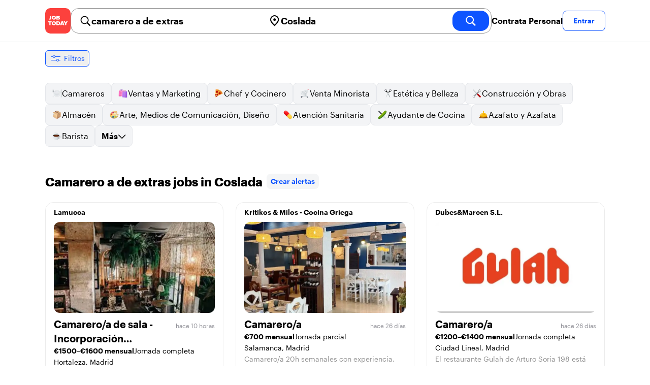

--- FILE ---
content_type: text/html; charset=utf-8
request_url: https://jobtoday.com/es/trabajos-camarero-a-de-extras/coslada
body_size: 28625
content:
<!DOCTYPE html><html lang="es"><head><meta charSet="utf-8" data-next-head=""/><meta name="viewport" content="width=device-width" data-next-head=""/><meta name="viewport" content="width=device-width, initial-scale=1"/><meta name="robots" content="index,follow" data-next-head=""/><title data-next-head="">13 Best de camarero a de extras Jobs in Coslada (enero 2026) | JOB TODAY</title><meta name="title" content="13 Best de camarero a de extras Jobs in Coslada (enero 2026) | JOB TODAY" data-next-head=""/><meta name="description" content="Apply to 13 camarero a de extras jobs available and hiring now in Coslada. New camarero a de extras vacancies are added daily on JOB TODAY. Get set up in seconds &amp; start chatting with employers in minutes!" data-next-head=""/><meta name="keywords" content="camarero a de extras, trabajos" data-next-head=""/><link rel="canonical" href="https://jobtoday.com/es/trabajos-camarero-a-de-extras/coslada" data-next-head=""/><meta property="og:site_name" content="jobtoday.com" data-next-head=""/><meta property="og:type" content="website" data-next-head=""/><meta property="og:title" content="13 Best de camarero a de extras Jobs in Coslada (enero 2026) | JOB TODAY" data-next-head=""/><meta property="og:description" content="Apply to 13 camarero a de extras jobs available and hiring now in Coslada. New camarero a de extras vacancies are added daily on JOB TODAY. Get set up in seconds &amp; start chatting with employers in minutes!" data-next-head=""/><meta property="og:image" content="https://cdn.jobtoday.com/pics/share-pict-1200x630@2x.jpg" data-next-head=""/><meta property="og:url" content="https://jobtoday.com/es/trabajos-camarero-a-de-extras/coslada" data-next-head=""/><meta property="twitter:card" content="summary_large_image" data-next-head=""/><meta property="twitter:url" content="https://jobtoday.com/es/trabajos-camarero-a-de-extras/coslada" data-next-head=""/><meta property="twitter:title" content="13 Best de camarero a de extras Jobs in Coslada (enero 2026) | JOB TODAY" data-next-head=""/><meta property="twitter:description" content="Apply to 13 camarero a de extras jobs available and hiring now in Coslada. New camarero a de extras vacancies are added daily on JOB TODAY. Get set up in seconds &amp; start chatting with employers in minutes!" data-next-head=""/><meta property="twitter:site" content="@JobToday_ES" data-next-head=""/><meta property="twitter:creator" content="@JobToday_ES" data-next-head=""/><meta property="twitter:image" content="https://cdn.jobtoday.com/pics/share-pict-1200x630@2x.jpg" data-next-head=""/><link rel="apple-touch-icon" href="/static/apple-touch-icon.png" data-next-head=""/><meta name="apple-itunes-app" content="app-id=981163277" data-next-head=""/><meta name="apple-mobile-web-app-title" content="JOB TODAY" data-next-head=""/><meta name="apple-mobile-web-app-status-bar-style" content="black-translucent" data-next-head=""/><meta name="theme-color" content="#fe1d25" data-next-head=""/><meta name="view-transition" content="same-origin"/><link rel="shortcut icon" type="image/png" href="https://wcdn.jobtoday.com/static/favicon.png" crossorigin="anonymous"/><link rel="apple-touch-icon" href="https://wcdn.jobtoday.com/static/apple-touch-icon.png"/><link rel="modulepreload" href="https://wcdn.jobtoday.com/static/i18n/es.xphKn3jZuJz2tbCJyCp0b.js"/><link rel="preload" href="https://wcdn.jobtoday.com/static/fonts/GraphikUI-Regular-Web.woff2" type="font/woff2" crossorigin="anonymous" as="font"/><link rel="preload" href="https://wcdn.jobtoday.com/static/fonts/GraphikUI-Semibold-Web.woff2" type="font/woff2" crossorigin="anonymous" as="font"/><link rel="preload" href="https://wcdn.jobtoday.com/static/fonts/GraphikUI-Bold-Web.woff2" type="font/woff2" crossorigin="anonymous" as="font"/><link rel="preconnect" href="https://www.googletagmanager.com" crossorigin="anonymous"/><link rel="dns-prefetch" href="https://www.googletagmanager.com" crossorigin="anonymous"/><link rel="preconnect" href="https://wa.appsflyer.com" crossorigin="anonymous"/><link rel="dns-prefetch" href="https://wa.appsflyer.com" crossorigin="anonymous"/><link rel="preconnect" href="https://websdk.appsflyer.com" crossorigin="anonymous"/><link rel="dns-prefetch" href="https://websdk.appsflyer.com" crossorigin="anonymous"/><link rel="preconnect" href="https://www.google-analytics.com" crossorigin="anonymous"/><link rel="dns-prefetch" href="https://www.google-analytics.com" crossorigin="anonymous"/><link rel="preconnect" href="https://wcdn.jobtoday.com" crossorigin="anonymous"/><link rel="dns-prefetch" href="https://wcdn.jobtoday.com" crossorigin="anonymous"/><link rel="preconnect" href="https://fonts.gstatic.com" crossorigin="anonymous"/><link rel="dns-prefetch" href="https://fonts.gstatic.com" crossorigin="anonymous"/><link rel="preconnect" href="https://connect.facebook.net" crossorigin="anonymous"/><link rel="dns-prefetch" href="https://connect.facebook.net" crossorigin="anonymous"/><meta http-equiv="X-UA-Compatible" content="IE=edge"/><meta name="apple-mobile-web-app-title" content="JOB TODAY"/><meta property="og:site_name" content="jobtoday.com"/><meta property="al:android:package" content="com.jobtoday.app"/><meta property="al:ios:app_store_id" content="981163277"/><link rel="preload" href="https://wcdn.jobtoday.com/_next/static/css/bed05fe35b56666a.css" as="style"/><meta name="sentry-trace" content="0e740ca5d98b322e7140154dfbb7b2a6-9c038ddac0c55c72-0"/><meta name="baggage" content="sentry-environment=production,sentry-release=v197,sentry-public_key=736a896cc11a4a8497b0c58b9354cda9,sentry-trace_id=0e740ca5d98b322e7140154dfbb7b2a6,sentry-sampled=false,sentry-sample_rand=0.9901809056966346,sentry-sample_rate=0.2"/><style>
            @font-face {
              font-family: "GraphikUI";
              font-weight: 400;
              src: url("https://wcdn.jobtoday.com/static/fonts/GraphikUI-Regular-Web.woff2") format("woff2");
              font-display: optional;
            }

            @font-face {
              font-family: "GraphikUI";
              font-weight: 600;
              src: url("https://wcdn.jobtoday.com/static/fonts/GraphikUI-Semibold-Web.woff2") format("woff2");
              font-display: optional;
            }

            @font-face {
              font-family: "GraphikUI";
              font-weight: 700;
              src: url("https://wcdn.jobtoday.com/static/fonts/GraphikUI-Bold-Web.woff2") format("woff2");
              font-display: optional;
            }
            </style><script>
                window.geoIPCountryCode = "us";
                window.geoIPLat = "39.962502";
                window.geoIPLng = "-83.006104";
                window.sentryEnv = "production";
                window.sentryDsn = "https://736a896cc11a4a8497b0c58b9354cda9@sentry.jobtoday.tools/4";
              </script><script>
                var consentValues = {
                  'ad_storage': 'granted',
                  'ad_user_data': 'granted',
                  'ad_personalization': 'granted',
                  'analytics_storage': 'granted',
                };

                window.dataLayer = window.dataLayer || [];
                function gtag(){dataLayer.push(arguments);}
                gtag('js', new Date());


                gtag('config', 'G-X5S79176Z9', {
                  id: undefined,
                  user: undefined,
                  user_id: undefined,
                  page_path: window.location.pathname,
                  debug_mode: window.location.hostname !== "jobtoday.com"
                });

                gtag('config', 'AW-937805066');
                if (undefined) {
                  gtag('set', 'user_data', {
                    email: "undefined"
                  });

                  window.dataLayer.push({
                    userId: undefined,
                    email: "undefined"
                  });
                }

                if (window.location.pathname !== "/" && window.location.pathname !== "/us" && !window.location.pathname.startsWith("/us/")) {
                  gtag('consent', 'default', consentValues);
                }
              </script><link rel="stylesheet" href="https://wcdn.jobtoday.com/_next/static/css/bed05fe35b56666a.css" data-n-g=""/><noscript data-n-css=""></noscript><script defer="" noModule="" src="https://wcdn.jobtoday.com/_next/static/chunks/polyfills-42372ed130431b0a.js"></script><script src="https://wcdn.jobtoday.com/_next/static/chunks/webpack-6cdf4c6feba29c86.js" defer=""></script><script src="https://wcdn.jobtoday.com/_next/static/chunks/framework-c6138ec4f8e5a304.js" defer=""></script><script src="https://wcdn.jobtoday.com/_next/static/chunks/main-5de128f11214265e.js" defer=""></script><script src="https://wcdn.jobtoday.com/_next/static/chunks/pages/_app-b2eee462ccd69e05.js" defer=""></script><script src="https://wcdn.jobtoday.com/_next/static/chunks/07c2d338-45ca41ba265b9aee.js" defer=""></script><script src="https://wcdn.jobtoday.com/_next/static/chunks/4420-18e54e1298ec632d.js" defer=""></script><script src="https://wcdn.jobtoday.com/_next/static/chunks/4470-e2a026e3acab651b.js" defer=""></script><script src="https://wcdn.jobtoday.com/_next/static/chunks/5116-d6f37287e04033fc.js" defer=""></script><script src="https://wcdn.jobtoday.com/_next/static/chunks/8230-0f81303a047bdd29.js" defer=""></script><script src="https://wcdn.jobtoday.com/_next/static/chunks/9981-85ea5ffde56cf419.js" defer=""></script><script src="https://wcdn.jobtoday.com/_next/static/chunks/401-00ff0992c0f0c4a2.js" defer=""></script><script src="https://wcdn.jobtoday.com/_next/static/chunks/920-065ac0a15749f9bf.js" defer=""></script><script src="https://wcdn.jobtoday.com/_next/static/chunks/pages/%5BcountryCode%5D/%5B...feedSlug%5D-0de77a8a6cb742a8.js" defer=""></script><script src="https://wcdn.jobtoday.com/_next/static/xphKn3jZuJz2tbCJyCp0b/_buildManifest.js" defer=""></script><script src="https://wcdn.jobtoday.com/_next/static/xphKn3jZuJz2tbCJyCp0b/_ssgManifest.js" defer=""></script></head><body><noscript>
                  <iframe src="https://www.googletagmanager.com/ns.html?id=GTM-NPFW7TF" height="0" width="0" style="display:none;visibility:hidden"></iframe>
                </noscript><noscript><img height="1" width="1" class="hidden" src="https://www.facebook.com/tr?id=657986048516879&amp;ev=PageView&amp;noscript=1"/></noscript><link rel="preload" as="image" href="https://wcdn.jobtoday.com/static/icons/JT-Logo-XS.svg"/><link rel="preload" as="image" href="https://wcdn.jobtoday.com/static/icons/ic-magnifying-glass-32.svg"/><link rel="preload" as="image" href="https://wcdn.jobtoday.com/static/icons/ic-location-black.svg"/><link rel="preload" as="image" href="https://wcdn.jobtoday.com/static/icons/ic-magnifyingglass-white-bold-24.svg"/><link rel="preload" as="image" href="https://wcdn.jobtoday.com/static/icons/ic-search.svg"/><link rel="preload" as="image" href="https://wcdn.jobtoday.com/static/icons/ic-filters-blue.svg"/><link rel="preload" as="image" href="https://wcdn.jobtoday.com/static/images/landings/app/app-rating_es.svg"/><link rel="preload" as="image" href="https://wcdn.jobtoday.com/static/images/landings/app/appstore_es.svg"/><div id="__next"><div><header class="relative top-0 z-20 border-b border-gray-200 bg-white"><div class="jt-container relative flex items-center justify-between gap-8 sm:gap-12"><a class="shrink-0" data-testid="header_logo" href="/es" title="Busca trabajo y contrata en JOB TODAY" rel="nofollow"><img src="https://wcdn.jobtoday.com/static/icons/JT-Logo-XS.svg" alt="JOB TODAY logo" width="50" height="50"/></a><section class="relative hidden flex-auto lg:block"><div class="md:p-1 md:border md:border-jt-gray-warm-600 md:rounded-2xl"><form class="relative flex flex-col md:flex-row gap-4 md:gap-0" action="/search" method="POST"><input type="hidden" name="countryCode" value="es"/><input type="hidden" name="appHeaders" value="{&quot;X-GUID&quot;:&quot;33d0bcf1-fc96-47c9-aff2-19ea7f5a5eb4&quot;,&quot;X-LOCALE&quot;:&quot;es&quot;,&quot;X-APP-VERSION&quot;:&quot;2.2.2&quot;,&quot;X-TYPE&quot;:&quot;3&quot;,&quot;X-WEB-DEVICE-TYPE&quot;:&quot;desktop&quot;,&quot;X-SESSION-TOKEN&quot;:&quot;&quot;,&quot;X-FORWARDED-FOR&quot;:&quot;3.22.57.53, 10.0.37.216, 10.0.8.230&quot;,&quot;user-agent&quot;:&quot;Mozilla/5.0 (Macintosh; Intel Mac OS X 10_15_7) AppleWebKit/537.36 (KHTML, like Gecko) Chrome/131.0.0.0 Safari/537.36; ClaudeBot/1.0; +claudebot@anthropic.com)&quot;,&quot;x-geoip2-country&quot;:&quot;US&quot;,&quot;x-geoip2-city&quot;:&quot;Columbus&quot;}"/><div class="relative md:static flex flex-1 flex-col border md:border-none rounded-2xl md:rounded-none"><label class="flex-1 flex items-center pl-3 md:px-3 gap-2" id="_R_cm_-label" for="_R_cm_-input"><img src="https://wcdn.jobtoday.com/static/icons/ic-magnifying-glass-32.svg" alt="search icon" width="24" height="24"/><input class="text-lg font-semibold bg-transparent border-none transition-none p-0 search-cancel:h-4 search-cancel:w-4 search-cancel:appearance-none search-cancel:bg-[url(/static/icons/ic-multiply-grey-16.svg)]" type="search" data-testid="search-bar_keyword" aria-activedescendant="" aria-autocomplete="list" aria-controls="_R_cm_-menu" aria-expanded="false" aria-labelledby="_R_cm_-label" autoComplete="off" id="_R_cm_-input" role="combobox" placeholder="Buscar ofertas" name="keywordField" value="camarero a de extras"/></label><div class="absolute -bottom-2 left-0 md:-bottom-4 w-full"><ul class="absolute z-10 w-full overflow-hidden rounded-2xl bg-white drop-shadow-[0_4px_24px_rgba(0,0,0,0.08)] hidden" data-testid="search-bar_keyword-suggestion_list" id="_R_cm_-menu" role="listbox" aria-labelledby="_R_cm_-label"></ul></div></div><div class="relative md:static flex flex-1 flex-col border md:border-none rounded-2xl md:rounded-none"><label class="flex-1 flex items-center pl-3 md:px-3 gap-2" id="_R_cmH2_-label" for="_R_cmH2_-input"><img src="https://wcdn.jobtoday.com/static/icons/ic-location-black.svg" alt="search icon" width="24" height="24"/><input class="text-lg font-semibold bg-transparent border-none transition-none p-0 search-cancel:h-4 search-cancel:w-4 search-cancel:appearance-none search-cancel:bg-[url(/static/icons/ic-multiply-grey-16.svg)]" type="search" data-testid="search-bar_location" aria-activedescendant="" aria-autocomplete="list" aria-controls="_R_cmH2_-menu" aria-expanded="false" aria-labelledby="_R_cmH2_-label" autoComplete="off" id="_R_cmH2_-input" role="combobox" placeholder="¿En qué ciudad?" name="locationField" value="Coslada"/></label><div class="absolute -bottom-2 left-0 md:-bottom-4 w-full"><ul class="absolute z-10 w-full overflow-hidden rounded-2xl bg-white drop-shadow-[0_4px_24px_rgba(0,0,0,0.08)] hidden" data-testid="search-bar_location-suggestion_list" id="_R_cmH2_-menu" role="listbox" aria-labelledby="_R_cmH2_-label"></ul></div></div><button class="w-auto flex-none h-10 rounded-2xl md:px-6 text-xl font-semibold bg-jt-primary text-white transition-transform hover:scale-105 active:scale-95" type="submit" aria-label="search" data-testid="search-bar_find-button"><img src="https://wcdn.jobtoday.com/static/icons/ic-magnifyingglass-white-bold-24.svg" alt="search icon" width="24" height="24" class="hidden md:block"/><span class="md:hidden">Buscar</span></button></form></div></section><ul class="flex items-center gap-4"><li><a class="cursor-pointer font-semibold text-black hover:text-opacity-60 sm:whitespace-nowrap leading-5 inline-block" href="https://jobtoday.com/es/landings/hire" rel="noopener noreferrer nofollow" target="_blank" data-testid="header_start-hiring-button">Contrata Personal</a></li><li><button data-testid="header_log-in-button" class="btn jt-text-16 jt-btn-sm whitespace-nowrap font-semibold btn-sm jt-btn-outline" id="headlessui-menu-button-_R_7crcm_" type="button" aria-haspopup="menu" aria-expanded="false" data-headlessui-state="">Entrar</button></li></ul></div><div class="px-4 pb-4 lg:hidden"><button type="button" class="peer line-clamp-1 w-full rounded-lg border border-jt-gray-200 bg-white p-2" data-testid="search-bar_navigation-panel"><div class="flex items-center"><img src="https://wcdn.jobtoday.com/static/icons/ic-search.svg" alt="search icon" width="24" height="24"/><div class="flex gap-2"><span class="line-clamp-1">camarero a de extras</span><span class="line-clamp-1 text-jt-primary">en<!-- --> <!-- -->Coslada</span></div></div></button></div></header><div class="sticky top-0 z-10 bg-white"><div class="jt-container"><div class="flex snap-x snap-proximity gap-2 overflow-x-auto scrollbar-none md:overflow-visible"><button class="flex h-8 shrink-0 snap-start items-center justify-center rounded-md border-[1px] border-jt-primary px-2 py-1 text-sm font-normal normal-case text-jt-primary transition-all active:scale-[0.95]" data-testid="job-results-filters"><img src="https://wcdn.jobtoday.com/static/icons/ic-filters-blue.svg" alt="filters icon" width="24" height="24"/><span class="ml-1 hidden md:block">Filtros</span></button></div></div></div><div class="jt-container"><section class="mb-8 md:mb-12"><div class="flex flex-col gap-2"><div class="flex snap-x snap-proximity gap-2 overflow-x-auto scrollbar-none flex-nowrap md:flex-wrap md:overflow-visible md:pb-0"><div class="flex flex-shrink-0 snap-start flex" data-testid="category-item"><a href="/es/trabajos-camareros/coslada" class="flex shrink-0 items-center gap-2 bg-gray-100 text-black border-gray-200 whitespace-nowrap rounded-lg border px-3 py-2 transition duration-200 ease-in-out md:hover:border-jt-primary md:hover:bg-jt-primary-light md:hover:text-jt-primary md:hover:shadow-sm"><img src="https://cdn.jobtoday.com/categories/32x32/ic-emj-waiters-32.png" alt="Offres d&#x27;emploi: en tant que Camareros" loading="lazy" width="20" height="20"/> <!-- -->Camareros</a></div><div class="flex flex-shrink-0 snap-start flex" data-testid="category-item"><a href="/es/trabajos-ventas-y-marketing/coslada" class="flex shrink-0 items-center gap-2 bg-gray-100 text-black border-gray-200 whitespace-nowrap rounded-lg border px-3 py-2 transition duration-200 ease-in-out md:hover:border-jt-primary md:hover:bg-jt-primary-light md:hover:text-jt-primary md:hover:shadow-sm"><img src="https://cdn.jobtoday.com/categories/32x32/ic-emj-sales_marketing-32.png" alt="Offres d&#x27;emploi: en tant que Ventas y Marketing" loading="lazy" width="20" height="20"/> <!-- -->Ventas y Marketing</a></div><div class="flex flex-shrink-0 snap-start flex" data-testid="category-item"><a href="/es/trabajos-chef-y-cocinero/coslada" class="flex shrink-0 items-center gap-2 bg-gray-100 text-black border-gray-200 whitespace-nowrap rounded-lg border px-3 py-2 transition duration-200 ease-in-out md:hover:border-jt-primary md:hover:bg-jt-primary-light md:hover:text-jt-primary md:hover:shadow-sm"><img src="https://cdn.jobtoday.com/categories/32x32/ic-emj-chef_cook-32.png" alt="Offres d&#x27;emploi: en tant que Chef y Cocinero" loading="lazy" width="20" height="20"/> <!-- -->Chef y Cocinero</a></div><div class="flex flex-shrink-0 snap-start flex" data-testid="category-item"><a href="/es/trabajos-venta-minorista/coslada" class="flex shrink-0 items-center gap-2 bg-gray-100 text-black border-gray-200 whitespace-nowrap rounded-lg border px-3 py-2 transition duration-200 ease-in-out md:hover:border-jt-primary md:hover:bg-jt-primary-light md:hover:text-jt-primary md:hover:shadow-sm"><img src="https://cdn.jobtoday.com/categories/32x32/ic-emj-retail-32.png" alt="Offres d&#x27;emploi: en tant que Venta Minorista" loading="lazy" width="20" height="20"/> <!-- -->Venta Minorista</a></div><div class="flex flex-shrink-0 snap-start flex" data-testid="category-item"><a href="/es/trabajos-estetica-y-belleza/coslada" class="flex shrink-0 items-center gap-2 bg-gray-100 text-black border-gray-200 whitespace-nowrap rounded-lg border px-3 py-2 transition duration-200 ease-in-out md:hover:border-jt-primary md:hover:bg-jt-primary-light md:hover:text-jt-primary md:hover:shadow-sm"><img src="https://cdn.jobtoday.com/categories/32x32/ic-emj-salon_beauty-32.png" alt="Offres d&#x27;emploi: en tant que Estética y Belleza" loading="lazy" width="20" height="20"/> <!-- -->Estética y Belleza</a></div><div class="flex flex-shrink-0 snap-start flex" data-testid="category-item"><a href="/es/trabajos-construccion-y-obras/coslada" class="flex shrink-0 items-center gap-2 bg-gray-100 text-black border-gray-200 whitespace-nowrap rounded-lg border px-3 py-2 transition duration-200 ease-in-out md:hover:border-jt-primary md:hover:bg-jt-primary-light md:hover:text-jt-primary md:hover:shadow-sm"><img src="https://cdn.jobtoday.com/categories/32x32/ic-emj-construction_repair-32.png" alt="Offres d&#x27;emploi: en tant que Construcción y Obras" loading="lazy" width="20" height="20"/> <!-- -->Construcción y Obras</a></div><div class="flex flex-shrink-0 snap-start flex" data-testid="category-item"><a href="/es/trabajos-almacen/coslada" class="flex shrink-0 items-center gap-2 bg-gray-100 text-black border-gray-200 whitespace-nowrap rounded-lg border px-3 py-2 transition duration-200 ease-in-out md:hover:border-jt-primary md:hover:bg-jt-primary-light md:hover:text-jt-primary md:hover:shadow-sm"><img src="https://cdn.jobtoday.com/categories/32x32/ic-emj-warehouse-32.png" alt="Offres d&#x27;emploi: en tant que Almacén" loading="lazy" width="20" height="20"/> <!-- -->Almacén</a></div><div class="flex flex-shrink-0 snap-start flex" data-testid="category-item"><a href="/es/trabajos-arte%2C-medios-de-comunicacion%2C-diseno/coslada" class="flex shrink-0 items-center gap-2 bg-gray-100 text-black border-gray-200 whitespace-nowrap rounded-lg border px-3 py-2 transition duration-200 ease-in-out md:hover:border-jt-primary md:hover:bg-jt-primary-light md:hover:text-jt-primary md:hover:shadow-sm"><img src="https://cdn.jobtoday.com/categories/32x32/ic-emj-visual_media-32.png" alt="Offres d&#x27;emploi: en tant que Arte, Medios de Comunicación, Diseño" loading="lazy" width="20" height="20"/> <!-- -->Arte, Medios de Comunicación, Diseño</a></div><div class="flex flex-shrink-0 snap-start flex" data-testid="category-item"><a href="/es/trabajos-atencion-sanitaria/coslada" class="flex shrink-0 items-center gap-2 bg-gray-100 text-black border-gray-200 whitespace-nowrap rounded-lg border px-3 py-2 transition duration-200 ease-in-out md:hover:border-jt-primary md:hover:bg-jt-primary-light md:hover:text-jt-primary md:hover:shadow-sm"><img src="https://cdn.jobtoday.com/categories/32x32/ic-emj-healthcare-32.png" alt="Offres d&#x27;emploi: en tant que Atención Sanitaria" loading="lazy" width="20" height="20"/> <!-- -->Atención Sanitaria</a></div><div class="flex flex-shrink-0 snap-start flex" data-testid="category-item"><a href="/es/trabajos-ayudante-de-cocina/coslada" class="flex shrink-0 items-center gap-2 bg-gray-100 text-black border-gray-200 whitespace-nowrap rounded-lg border px-3 py-2 transition duration-200 ease-in-out md:hover:border-jt-primary md:hover:bg-jt-primary-light md:hover:text-jt-primary md:hover:shadow-sm"><img src="https://cdn.jobtoday.com/categories/32x32/ic-emj-kitchen_assistants-32.png" alt="Offres d&#x27;emploi: en tant que Ayudante de Cocina" loading="lazy" width="20" height="20"/> <!-- -->Ayudante de Cocina</a></div><div class="flex flex-shrink-0 snap-start flex" data-testid="category-item"><a href="/es/trabajos-azafato-y-azafata/coslada" class="flex shrink-0 items-center gap-2 bg-gray-100 text-black border-gray-200 whitespace-nowrap rounded-lg border px-3 py-2 transition duration-200 ease-in-out md:hover:border-jt-primary md:hover:bg-jt-primary-light md:hover:text-jt-primary md:hover:shadow-sm"><img src="https://cdn.jobtoday.com/categories/32x32/ic-emj-host_hostess-32.png" alt="Offres d&#x27;emploi: en tant que Azafato y Azafata" loading="lazy" width="20" height="20"/> <!-- -->Azafato y Azafata</a></div><div class="flex flex-shrink-0 snap-start flex" data-testid="category-item"><a href="/es/trabajos-barista/coslada" class="flex shrink-0 items-center gap-2 bg-gray-100 text-black border-gray-200 whitespace-nowrap rounded-lg border px-3 py-2 transition duration-200 ease-in-out md:hover:border-jt-primary md:hover:bg-jt-primary-light md:hover:text-jt-primary md:hover:shadow-sm"><img src="https://cdn.jobtoday.com/categories/32x32/ic-emj-barista-32.png" alt="Offres d&#x27;emploi: en tant que Barista" loading="lazy" width="20" height="20"/> <!-- -->Barista</a></div><div class="flex flex-shrink-0 snap-start md:hidden" data-testid="category-item"><a href="/es/trabajos-ciencia/coslada" class="flex shrink-0 items-center gap-2 bg-gray-100 text-black border-gray-200 whitespace-nowrap rounded-lg border px-3 py-2 transition duration-200 ease-in-out md:hover:border-jt-primary md:hover:bg-jt-primary-light md:hover:text-jt-primary md:hover:shadow-sm"><img src="https://cdn.jobtoday.com/categories/32x32/ic-emj-science-32.png" alt="Offres d&#x27;emploi: en tant que Ciencia" loading="lazy" width="20" height="20"/> <!-- -->Ciencia</a></div><div class="flex flex-shrink-0 snap-start md:hidden" data-testid="category-item"><a href="/es/trabajos-contabilidad-y-finanzas/coslada" class="flex shrink-0 items-center gap-2 bg-gray-100 text-black border-gray-200 whitespace-nowrap rounded-lg border px-3 py-2 transition duration-200 ease-in-out md:hover:border-jt-primary md:hover:bg-jt-primary-light md:hover:text-jt-primary md:hover:shadow-sm"><img src="https://cdn.jobtoday.com/categories/32x32/ic-emj-accounting_finance-32.png" alt="Offres d&#x27;emploi: en tant que Contabilidad y Finanzas" loading="lazy" width="20" height="20"/> <!-- -->Contabilidad y Finanzas</a></div><div class="flex flex-shrink-0 snap-start md:hidden" data-testid="category-item"><a href="/es/trabajos-cuidado-de-animales/coslada" class="flex shrink-0 items-center gap-2 bg-gray-100 text-black border-gray-200 whitespace-nowrap rounded-lg border px-3 py-2 transition duration-200 ease-in-out md:hover:border-jt-primary md:hover:bg-jt-primary-light md:hover:text-jt-primary md:hover:shadow-sm"><img src="https://cdn.jobtoday.com/categories/32x32/ic-emj-animal_care-32.png" alt="Offres d&#x27;emploi: en tant que Cuidado de animales" loading="lazy" width="20" height="20"/> <!-- -->Cuidado de animales</a></div><div class="flex flex-shrink-0 snap-start md:hidden" data-testid="category-item"><a href="/es/trabajos-cuidado-de-ninos/coslada" class="flex shrink-0 items-center gap-2 bg-gray-100 text-black border-gray-200 whitespace-nowrap rounded-lg border px-3 py-2 transition duration-200 ease-in-out md:hover:border-jt-primary md:hover:bg-jt-primary-light md:hover:text-jt-primary md:hover:shadow-sm"><img src="https://cdn.jobtoday.com/categories/32x32/ic-emj-child_youth_care-32.png" alt="Offres d&#x27;emploi: en tant que Cuidado de niños" loading="lazy" width="20" height="20"/> <!-- -->Cuidado de niños</a></div><div class="flex flex-shrink-0 snap-start md:hidden" data-testid="category-item"><a href="/es/trabajos-deportes-y-bienestar/coslada" class="flex shrink-0 items-center gap-2 bg-gray-100 text-black border-gray-200 whitespace-nowrap rounded-lg border px-3 py-2 transition duration-200 ease-in-out md:hover:border-jt-primary md:hover:bg-jt-primary-light md:hover:text-jt-primary md:hover:shadow-sm"><img src="https://cdn.jobtoday.com/categories/32x32/ic-emj-sports_wellness-32.png" alt="Offres d&#x27;emploi: en tant que Deportes y Bienestar" loading="lazy" width="20" height="20"/> <!-- -->Deportes y Bienestar</a></div><div class="flex flex-shrink-0 snap-start md:hidden" data-testid="category-item"><a href="/es/trabajos-educacion/coslada" class="flex shrink-0 items-center gap-2 bg-gray-100 text-black border-gray-200 whitespace-nowrap rounded-lg border px-3 py-2 transition duration-200 ease-in-out md:hover:border-jt-primary md:hover:bg-jt-primary-light md:hover:text-jt-primary md:hover:shadow-sm"><img src="https://cdn.jobtoday.com/categories/32x32/ic-emj-education_training-32.png" alt="Offres d&#x27;emploi: en tant que Educación" loading="lazy" width="20" height="20"/> <!-- -->Educación</a></div><div class="flex flex-shrink-0 snap-start md:hidden" data-testid="category-item"><a href="/es/trabajos-entretenimiento/coslada" class="flex shrink-0 items-center gap-2 bg-gray-100 text-black border-gray-200 whitespace-nowrap rounded-lg border px-3 py-2 transition duration-200 ease-in-out md:hover:border-jt-primary md:hover:bg-jt-primary-light md:hover:text-jt-primary md:hover:shadow-sm"><img src="https://cdn.jobtoday.com/categories/32x32/ic-emj-arts_entertainment-32.png" alt="Offres d&#x27;emploi: en tant que Entretenimiento" loading="lazy" width="20" height="20"/> <!-- -->Entretenimiento</a></div><div class="flex flex-shrink-0 snap-start md:hidden" data-testid="category-item"><a href="/es/trabajos-eventos-y-promociones/coslada" class="flex shrink-0 items-center gap-2 bg-gray-100 text-black border-gray-200 whitespace-nowrap rounded-lg border px-3 py-2 transition duration-200 ease-in-out md:hover:border-jt-primary md:hover:bg-jt-primary-light md:hover:text-jt-primary md:hover:shadow-sm"><img src="https://cdn.jobtoday.com/categories/32x32/ic-emj-events_promotion-32.png" alt="Offres d&#x27;emploi: en tant que Eventos y Promociones" loading="lazy" width="20" height="20"/> <!-- -->Eventos y Promociones</a></div><div class="flex flex-shrink-0 snap-start md:hidden" data-testid="category-item"><a href="/es/trabajos-gerencia/coslada" class="flex shrink-0 items-center gap-2 bg-gray-100 text-black border-gray-200 whitespace-nowrap rounded-lg border px-3 py-2 transition duration-200 ease-in-out md:hover:border-jt-primary md:hover:bg-jt-primary-light md:hover:text-jt-primary md:hover:shadow-sm"><img src="https://cdn.jobtoday.com/categories/32x32/ic-emj-business_management-32.png" alt="Offres d&#x27;emploi: en tant que Gerencia" loading="lazy" width="20" height="20"/> <!-- -->Gerencia</a></div><div class="flex flex-shrink-0 snap-start md:hidden" data-testid="category-item"><a href="/es/trabajos-industria-y-produccion/coslada" class="flex shrink-0 items-center gap-2 bg-gray-100 text-black border-gray-200 whitespace-nowrap rounded-lg border px-3 py-2 transition duration-200 ease-in-out md:hover:border-jt-primary md:hover:bg-jt-primary-light md:hover:text-jt-primary md:hover:shadow-sm"><img src="https://cdn.jobtoday.com/categories/32x32/ic-emj-production_manufacturing-32.png" alt="Offres d&#x27;emploi: en tant que Industria y Producción" loading="lazy" width="20" height="20"/> <!-- -->Industria y Producción</a></div><div class="flex flex-shrink-0 snap-start md:hidden" data-testid="category-item"><a href="/es/trabajos-ingenieria/coslada" class="flex shrink-0 items-center gap-2 bg-gray-100 text-black border-gray-200 whitespace-nowrap rounded-lg border px-3 py-2 transition duration-200 ease-in-out md:hover:border-jt-primary md:hover:bg-jt-primary-light md:hover:text-jt-primary md:hover:shadow-sm"><img src="https://cdn.jobtoday.com/categories/32x32/ic-emj-engineer-32.png" alt="Offres d&#x27;emploi: en tant que Ingenieria" loading="lazy" width="20" height="20"/> <!-- -->Ingenieria</a></div><div class="flex flex-shrink-0 snap-start md:hidden" data-testid="category-item"><a href="/es/trabajos-limpieza/coslada" class="flex shrink-0 items-center gap-2 bg-gray-100 text-black border-gray-200 whitespace-nowrap rounded-lg border px-3 py-2 transition duration-200 ease-in-out md:hover:border-jt-primary md:hover:bg-jt-primary-light md:hover:text-jt-primary md:hover:shadow-sm"><img src="https://cdn.jobtoday.com/categories/32x32/ic-emj-cleaner-32.png" alt="Offres d&#x27;emploi: en tant que Limpieza" loading="lazy" width="20" height="20"/> <!-- -->Limpieza</a></div><div class="flex flex-shrink-0 snap-start md:hidden" data-testid="category-item"><a href="/es/trabajos-moda/coslada" class="flex shrink-0 items-center gap-2 bg-gray-100 text-black border-gray-200 whitespace-nowrap rounded-lg border px-3 py-2 transition duration-200 ease-in-out md:hover:border-jt-primary md:hover:bg-jt-primary-light md:hover:text-jt-primary md:hover:shadow-sm"><img src="https://cdn.jobtoday.com/categories/32x32/ic-emj-fashion-32.png" alt="Offres d&#x27;emploi: en tant que Moda" loading="lazy" width="20" height="20"/> <!-- -->Moda</a></div><div class="flex flex-shrink-0 snap-start md:hidden" data-testid="category-item"><a href="/es/trabajos-oficina-y-administracion/coslada" class="flex shrink-0 items-center gap-2 bg-gray-100 text-black border-gray-200 whitespace-nowrap rounded-lg border px-3 py-2 transition duration-200 ease-in-out md:hover:border-jt-primary md:hover:bg-jt-primary-light md:hover:text-jt-primary md:hover:shadow-sm"><img src="https://cdn.jobtoday.com/categories/32x32/ic-emj-admin_secretarial-32.png" alt="Offres d&#x27;emploi: en tant que Oficina y Administración" loading="lazy" width="20" height="20"/> <!-- -->Oficina y Administración</a></div><div class="flex flex-shrink-0 snap-start md:hidden" data-testid="category-item"><a href="/es/trabajos-redaccion-y-edicion/coslada" class="flex shrink-0 items-center gap-2 bg-gray-100 text-black border-gray-200 whitespace-nowrap rounded-lg border px-3 py-2 transition duration-200 ease-in-out md:hover:border-jt-primary md:hover:bg-jt-primary-light md:hover:text-jt-primary md:hover:shadow-sm"><img src="https://cdn.jobtoday.com/categories/32x32/ic-emj-editor_writer-32.png" alt="Offres d&#x27;emploi: en tant que Redacción y Edición" loading="lazy" width="20" height="20"/> <!-- -->Redacción y Edición</a></div><div class="flex flex-shrink-0 snap-start md:hidden" data-testid="category-item"><a href="/es/trabajos-seguridad/coslada" class="flex shrink-0 items-center gap-2 bg-gray-100 text-black border-gray-200 whitespace-nowrap rounded-lg border px-3 py-2 transition duration-200 ease-in-out md:hover:border-jt-primary md:hover:bg-jt-primary-light md:hover:text-jt-primary md:hover:shadow-sm"><img src="https://cdn.jobtoday.com/categories/32x32/ic-emj-security-32.png" alt="Offres d&#x27;emploi: en tant que Seguridad" loading="lazy" width="20" height="20"/> <!-- -->Seguridad</a></div><div class="flex flex-shrink-0 snap-start md:hidden" data-testid="category-item"><a href="/es/trabajos-servicio-al-cliente/coslada" class="flex shrink-0 items-center gap-2 bg-gray-100 text-black border-gray-200 whitespace-nowrap rounded-lg border px-3 py-2 transition duration-200 ease-in-out md:hover:border-jt-primary md:hover:bg-jt-primary-light md:hover:text-jt-primary md:hover:shadow-sm"><img src="https://cdn.jobtoday.com/categories/32x32/ic-emj-customer_service-32.png" alt="Offres d&#x27;emploi: en tant que Servicio al Cliente" loading="lazy" width="20" height="20"/> <!-- -->Servicio al Cliente</a></div><div class="flex flex-shrink-0 snap-start md:hidden" data-testid="category-item"><a href="/es/trabajos-servicios-juridicos/coslada" class="flex shrink-0 items-center gap-2 bg-gray-100 text-black border-gray-200 whitespace-nowrap rounded-lg border px-3 py-2 transition duration-200 ease-in-out md:hover:border-jt-primary md:hover:bg-jt-primary-light md:hover:text-jt-primary md:hover:shadow-sm"><img src="https://cdn.jobtoday.com/categories/32x32/ic-emj-legal-32.png" alt="Offres d&#x27;emploi: en tant que Servicios Jurídicos" loading="lazy" width="20" height="20"/> <!-- -->Servicios Jurídicos</a></div><div class="flex flex-shrink-0 snap-start md:hidden" data-testid="category-item"><a href="/es/trabajos-tecnologia-de-la-informacion/coslada" class="flex shrink-0 items-center gap-2 bg-gray-100 text-black border-gray-200 whitespace-nowrap rounded-lg border px-3 py-2 transition duration-200 ease-in-out md:hover:border-jt-primary md:hover:bg-jt-primary-light md:hover:text-jt-primary md:hover:shadow-sm"><img src="https://cdn.jobtoday.com/categories/32x32/ic-emj-information_technology-32.png" alt="Offres d&#x27;emploi: en tant que Tecnología de la información" loading="lazy" width="20" height="20"/> <!-- -->Tecnología de la información</a></div><div class="flex flex-shrink-0 snap-start md:hidden" data-testid="category-item"><a href="/es/trabajos-transporte-y-reparto/coslada" class="flex shrink-0 items-center gap-2 bg-gray-100 text-black border-gray-200 whitespace-nowrap rounded-lg border px-3 py-2 transition duration-200 ease-in-out md:hover:border-jt-primary md:hover:bg-jt-primary-light md:hover:text-jt-primary md:hover:shadow-sm"><img src="https://cdn.jobtoday.com/categories/32x32/ic-emj-driver_delivery-32.png" alt="Offres d&#x27;emploi: en tant que Transporte y Reparto" loading="lazy" width="20" height="20"/> <!-- -->Transporte y Reparto</a></div><div class="flex flex-shrink-0 snap-start md:hidden" data-testid="category-item"><a href="/es/trabajos-otros/coslada" class="flex shrink-0 items-center gap-2 bg-gray-100 text-black border-gray-200 whitespace-nowrap rounded-lg border px-3 py-2 transition duration-200 ease-in-out md:hover:border-jt-primary md:hover:bg-jt-primary-light md:hover:text-jt-primary md:hover:shadow-sm"><img src="https://cdn.jobtoday.com/categories/32x32/ic-emj-other-32.png" alt="Offres d&#x27;emploi: en tant que Otros" loading="lazy" width="20" height="20"/> <!-- -->Otros</a></div><div class="hidden md:block" data-type="more"><button type="button" class="flex shrink-0 cursor-pointer items-center gap-2 whitespace-nowrap rounded-lg border border-gray-200 bg-gray-100 px-3 py-2 font-semibold text-black transition duration-200 ease-in-out hover:border-jt-primary hover:bg-jt-primary-light hover:text-jt-primary hover:shadow-sm" data-testid="show-more-desktop">Más<img src="https://wcdn.jobtoday.com/static/icons/ic-chevron-down-16.svg" alt="more icon" loading="lazy" width="16" height="16"/></button></div></div><div class="flex justify-center md:hidden"><button type="button" class="font-semibold text-jt-primary" data-testid="show-more-mobile">Ver todas</button></div></div></section><section class="mb-8"><div class="mb-6 lg:flex lg:items-center lg:justify-between lg:gap-8"><h1 class="flex-shrink-0 flex-grow text-2xl font-extrabold" data-testid="job-results-title">Camarero a de extras jobs in Coslada<span class="ml-2 align-text-bottom"><span class="cursor-pointer jt-text-14 mb-[16px] mt-[8px] block rounded-lg bg-[#f4f5f6] px-2 py-2 text-center font-semibold text-jt-primary sm:my-auto sm:inline-block sm:py-1 false" role="link" tabindex="0">Crear alertas</span></span></h1></div><ul class="flex flex-col gap-6 md:grid md:grid-cols-3"><li class="flex"><div class="flex h-full w-full flex-col rounded-2xl border transition-shadow hover:shadow-xl border-[#ececec]" data-testid="job-card"><div><a href="https://jobtoday.com/es/company/restaurante-lamucca-eoaKBk" class="px-4 py-2 jt-text-14 line-clamp-1 text-left font-semibold hover:underline">Lamucca</a></div><a href="/es/trabajo/camarero-a-de-sala-incorporacion-inmediata-46QX70" class="flex flex-col h-full px-4 pb-4 space-y-2"><div class="relative aspect-video overflow-hidden rounded-xl"><picture><source type="image/webp" srcSet="https://cdn.jobtoday.com/img/637a36c0-da7c-467d-aab8-daaf1da27a2e/640x360.webp"/><img class="w-full" src="https://cdn.jobtoday.com/img/637a36c0-da7c-467d-aab8-daaf1da27a2e/640x360.jpg" alt="Camarero/a de sala - Incorporación inmediata" width="640" height="360" loading="eager"/></picture></div><div class="flex grow flex-col gap-1"><div class="grid grid-cols-3 items-baseline justify-between gap-2"><div class="jt-text-20 col-span-2 line-clamp-2 text-left font-semibold text-black" data-testid="job-card_title">Camarero/a de sala - Incorporación inmediata</div><div class="jt-text-12 line-clamp-1 text-right text-jt-gray-300" data-testid="job-card_update-date">hace 10 horas</div></div><div class="flex gap-2"><div class="jt-text-14 font-semibold">€1500–€1600 mensual</div><div class="jt-text-14">Jornada completa</div></div><div class="jt-text-14 text-left">Hortaleza, Madrid</div><p class="jt-text-14 line-clamp-3 text-left text-[#929292]">Buscamos camarero/as de sala a jornada completa para nuestro restaurante en AVENIDA DE LOS ANDES 25. Si te gusta trabajar en un ambiente animado, tratar con clientes y ser parte de una gran familia gastronómica, ¡esta es tu ocasión! IMPRESCINDIBLE DISPONIBILIDAD DE INCORPORACIÓN INMEDIATA!</p></div><div class="flex flex-wrap gap-2"><div class="jt-text-12 text-nowrap rounded-md px-2 py-1 bg-jt-green-100 text-jt-green-500" data-testid="job-card-badge-noExperience">Sin experiencia</div><div class="jt-text-12 text-nowrap rounded-md px-2 py-1 bg-jt-gray-100 text-jt-gray-300" data-testid="job-card-badge-easyApply">Inscripción fácil</div></div></a></div></li><li class="flex"><div class="flex h-full w-full flex-col rounded-2xl border transition-shadow hover:shadow-xl border-[#ececec]" data-testid="job-card"><div><a href="https://jobtoday.com/es/company/restaurant-kritikos-and-milos-cocina-griega-ek8NdY" class="px-4 py-2 jt-text-14 line-clamp-1 text-left font-semibold hover:underline">Kritikos &amp; Milos - Cocina Griega</a></div><a href="/es/trabajo/camarero-a-xGkQVR" class="flex flex-col h-full px-4 pb-4 space-y-2"><div class="relative aspect-video overflow-hidden rounded-xl"><picture><source type="image/webp" srcSet="https://cdn.jobtoday.com/img/b45e8339-b2de-4be3-8e72-90b4dc91a033/640x360.webp"/><img class="w-full" src="https://cdn.jobtoday.com/img/b45e8339-b2de-4be3-8e72-90b4dc91a033/640x360.jpg" alt="Camarero/a" width="640" height="360" loading="eager"/></picture></div><div class="flex grow flex-col gap-1"><div class="grid grid-cols-3 items-baseline justify-between gap-2"><div class="jt-text-20 col-span-2 line-clamp-2 text-left font-semibold text-black" data-testid="job-card_title">Camarero/a</div><div class="jt-text-12 line-clamp-1 text-right text-jt-gray-300" data-testid="job-card_update-date">hace 26 días</div></div><div class="flex gap-2"><div class="jt-text-14 font-semibold">€700 mensual</div><div class="jt-text-14">Jornada parcial</div></div><div class="jt-text-14 text-left">Salamanca, Madrid</div><p class="jt-text-14 line-clamp-3 text-left text-[#929292]">Camarero/a 20h semanales con experiencia. Viernes (turno cena), Sabado y Domingo. Cada dos semanas el jueves el turno de cena Horario: Turno partido — entrada a las 12:30 y 19:30 Incluye: Comida y cena de personal Horas extra remuneradas</p></div><div class="flex flex-wrap gap-2"><div class="jt-text-12 text-nowrap rounded-md px-2 py-1 bg-jt-green-100 text-jt-green-500" data-testid="job-card-badge-immediateStart">¡Incorporación inmediata!</div><div class="jt-text-12 text-nowrap rounded-md px-2 py-1 bg-jt-gray-100 text-jt-gray-300" data-testid="job-card-badge-easyApply">Inscripción fácil</div></div></a></div></li><li class="flex"><div class="flex h-full w-full flex-col rounded-2xl border transition-shadow hover:shadow-xl border-[#ececec]" data-testid="job-card"><div><a href="https://jobtoday.com/es/company/restaurante-espanol-americano-dubesandmarcen-s-l--o4R50M" class="px-4 py-2 jt-text-14 line-clamp-1 text-left font-semibold hover:underline">Dubes&amp;Marcen S.L.</a></div><a href="/es/trabajo/camarero-a-NzQLO8" class="flex flex-col h-full px-4 pb-4 space-y-2"><div class="relative aspect-video overflow-hidden rounded-xl"><picture><source type="image/webp" srcSet="https://cdn.jobtoday.com/img/0e4e50d0-0599-436d-bc26-93377cc51694/640x360.webp"/><img class="w-full" src="https://cdn.jobtoday.com/img/0e4e50d0-0599-436d-bc26-93377cc51694/640x360.jpg" alt="Camarero/a" width="640" height="360" loading="eager"/></picture></div><div class="flex grow flex-col gap-1"><div class="grid grid-cols-3 items-baseline justify-between gap-2"><div class="jt-text-20 col-span-2 line-clamp-2 text-left font-semibold text-black" data-testid="job-card_title">Camarero/a</div><div class="jt-text-12 line-clamp-1 text-right text-jt-gray-300" data-testid="job-card_update-date">hace 26 días</div></div><div class="flex gap-2"><div class="jt-text-14 font-semibold">€1200–€1400 mensual</div><div class="jt-text-14">Jornada completa</div></div><div class="jt-text-14 text-left">Ciudad Lineal, Madrid</div><p class="jt-text-14 line-clamp-3 text-left text-[#929292]">El restaurante Gulah de Arturo Soria 198 está buscando camareros proactivos, dinámicos y con don de gentes para sala barra y terraza. Con experiencia en el sector y con los documentos en regla para iniciar el trabajo. Se valorará la disponibilidad horaria y la cercanía al trabajo. Interesad@s pónganse en contacto.</p></div><div class="flex flex-wrap gap-2"><div class="jt-text-12 text-nowrap rounded-md px-2 py-1 bg-jt-green-100 text-jt-green-500" data-testid="job-card-badge-immediateStart">¡Incorporación inmediata!</div><div class="jt-text-12 text-nowrap rounded-md px-2 py-1 bg-jt-gray-100 text-jt-gray-300" data-testid="job-card-badge-easyApply">Inscripción fácil</div></div></a></div></li><li class="flex"><div class="flex h-full w-full flex-col rounded-2xl border transition-shadow hover:shadow-xl border-[#ececec]" data-testid="job-card"><div><a href="https://jobtoday.com/es/company/restaurante-familiar--almas-comilonas-JpQxmy" class="px-4 py-2 jt-text-14 line-clamp-1 text-left font-semibold hover:underline">Almas Comilonas</a></div><a href="/es/trabajo/camarero-a-0mxpLa" class="flex flex-col h-full px-4 pb-4 space-y-2"><div class="relative aspect-video overflow-hidden rounded-xl"><picture><source type="image/webp" srcSet="https://cdn.jobtoday.com/img/48ee738b-0c0c-4e39-aadb-97304553c8fe/640x360.webp"/><img class="w-full" src="https://cdn.jobtoday.com/img/48ee738b-0c0c-4e39-aadb-97304553c8fe/640x360.jpg" alt="Camarero/a" width="640" height="360" loading="eager"/></picture></div><div class="flex grow flex-col gap-1"><div class="grid grid-cols-3 items-baseline justify-between gap-2"><div class="jt-text-20 col-span-2 line-clamp-2 text-left font-semibold text-black" data-testid="job-card_title">Camarero/a</div><div class="jt-text-12 line-clamp-1 text-right text-jt-gray-300" data-testid="job-card_update-date">hace 27 días</div></div><div class="flex gap-2"><div class="jt-text-14 font-semibold">€1500–€1700 mensual</div><div class="jt-text-14">Jornada completa</div></div><div class="jt-text-14 text-left">Horcajo, Madrid</div><p class="jt-text-14 line-clamp-3 text-left text-[#929292]">¡Únete a Nuestro Equipo Familiar como camarer@! ¿Te gustaría trabajar en un lugar donde se valora Llenar el Alma de las personas, no solo saciar el apetito? En nuestro negocio familiar, no solo servimos comida; creamos experiencias inolvidables. Si eres una persona con energía, alegría y muchas ganas de crecer, ¡queremos conocerte! ¿Qué te ofrecemos? • Contrato indefinido 40 horas para asegurar estabilidad y confianza., • Horas extras: ¡Contabilizadas y pagadas como debe de ser!, • Don de gentes para ofrecer un trato cálido y profesional.</p></div><div class="flex flex-wrap gap-2"><div class="jt-text-12 text-nowrap rounded-md px-2 py-1 bg-jt-gray-100 text-jt-gray-300" data-testid="job-card-badge-easyApply">Inscripción fácil</div></div></a></div></li><li class="flex"><div class="flex h-full w-full flex-col rounded-2xl border transition-shadow hover:shadow-xl border-[#ececec]" data-testid="job-card"><div><a href="https://jobtoday.com/es/company/ett-workhotel-ett-JGm956" class="px-4 py-2 jt-text-14 line-clamp-1 text-left font-semibold hover:underline">WORKHOTEL ETT</a></div><a href="/es/trabajo/camarero-a-ZkVLb2" class="flex flex-col h-full px-4 pb-4 space-y-2"><div class="relative aspect-video overflow-hidden rounded-xl"><picture><source type="image/webp" srcSet="https://cdn.jobtoday.com/img/472a8697-c959-42bb-9492-154aac5bc0e1/640x360.webp"/><img class="w-full" src="https://cdn.jobtoday.com/img/472a8697-c959-42bb-9492-154aac5bc0e1/640x360.jpg" alt="Camarero/a" width="640" height="360" loading="eager"/></picture></div><div class="flex grow flex-col gap-1"><div class="grid grid-cols-3 items-baseline justify-between gap-2"><div class="jt-text-20 col-span-2 line-clamp-2 text-left font-semibold text-black" data-testid="job-card_title">Camarero/a</div><div class="jt-text-12 line-clamp-1 text-right text-jt-gray-300" data-testid="job-card_update-date">hace 1 mes</div></div><div class="flex gap-2"><div class="jt-text-14">Jornada parcial</div></div><div class="jt-text-14 text-left">Salamanca, Madrid</div><p class="jt-text-14 line-clamp-3 text-left text-[#929292]">Se busca camarero /a con experiencia minimo de 3 años que sepan protocolo y pinceo para hacer extras continuados de 4-5 días semana a semana en turnos de comida y cenaen un Club de alto Standin. Los Hombres tienen que estar afeitados uniforme camisa blanca manga larga pajarita negra pantalon medias y zapatos negros no zapatillas.</p></div><div class="flex flex-wrap gap-2"><div class="jt-text-12 text-nowrap rounded-md px-2 py-1 bg-jt-green-100 text-jt-green-500" data-testid="job-card-badge-immediateStart">¡Incorporación inmediata!</div><div class="jt-text-12 text-nowrap rounded-md px-2 py-1 bg-jt-green-100 text-jt-green-500" data-testid="job-card-badge-noExperience">Sin experiencia</div><div class="jt-text-12 text-nowrap rounded-md px-2 py-1 bg-jt-gray-100 text-jt-gray-300" data-testid="job-card-badge-easyApply">Inscripción fácil</div></div></a></div></li><li class="flex"><div class="flex h-full w-full flex-col rounded-2xl border transition-shadow hover:shadow-xl border-[#ececec]" data-testid="job-card"><div><a href="https://jobtoday.com/es/company/restaurante-la-tagliatella-tavipa-3-sl-WMKYA6" class="px-4 py-2 jt-text-14 line-clamp-1 text-left font-semibold hover:underline">TAVIPA 3 SL</a></div><a href="/es/trabajo/ayudante-a-de-camarera-Bw97gw" class="flex flex-col h-full px-4 pb-4 space-y-2"><div class="relative aspect-video overflow-hidden rounded-xl"><picture><source type="image/webp" srcSet="https://cdn.jobtoday.com/img/10a8a9da-b411-438a-8a1f-c8fc8a98e66d/640x360.webp"/><img class="w-full" src="https://cdn.jobtoday.com/img/10a8a9da-b411-438a-8a1f-c8fc8a98e66d/640x360.jpg" alt="Ayudante/a de Camarera" width="640" height="360" loading="eager"/></picture></div><div class="flex grow flex-col gap-1"><div class="grid grid-cols-3 items-baseline justify-between gap-2"><div class="jt-text-20 col-span-2 line-clamp-2 text-left font-semibold text-black" data-testid="job-card_title">Ayudante/a de Camarera</div><div class="jt-text-12 line-clamp-1 text-right text-jt-gray-300" data-testid="job-card_update-date">hace 1 mes</div></div><div class="flex gap-2"><div class="jt-text-14">Jornada parcial</div></div><div class="jt-text-14 text-left">Torrejón de Ardoz</div><p class="jt-text-14 line-clamp-3 text-left text-[#929292]">Extra finde semana con opción a más horas</p></div><div class="flex flex-wrap gap-2"><div class="jt-text-12 text-nowrap rounded-md px-2 py-1 bg-jt-green-100 text-jt-green-500" data-testid="job-card-badge-immediateStart">¡Incorporación inmediata!</div><div class="jt-text-12 text-nowrap rounded-md px-2 py-1 bg-jt-gray-100 text-jt-gray-300" data-testid="job-card-badge-easyApply">Inscripción fácil</div></div></a></div></li><li class="flex"><div class="flex h-full w-full flex-col rounded-2xl border transition-shadow hover:shadow-xl border-[#ececec]" data-testid="job-card"><div><a href="https://jobtoday.com/es/company/montajes-de-eventos-artlogic-spain-JXYmbZ" class="px-4 py-2 jt-text-14 line-clamp-1 text-left font-semibold hover:underline">artlogic - Spain</a></div><a href="/es/trabajo/camarero-a-de-extras-EG5n3P" class="flex flex-col h-full px-4 pb-4 space-y-2"><div class="relative aspect-video overflow-hidden rounded-xl"><picture><source type="image/webp" srcSet="https://cdn.jobtoday.com/img/045f0396-c5b0-4916-9f3e-50f20f0af6cb/640x360.webp"/><img class="w-full" src="https://cdn.jobtoday.com/img/045f0396-c5b0-4916-9f3e-50f20f0af6cb/640x360.jpg" alt="Camarero/a de Extras" width="640" height="360" loading="eager"/></picture></div><div class="flex grow flex-col gap-1"><div class="grid grid-cols-3 items-baseline justify-between gap-2"><div class="jt-text-20 col-span-2 line-clamp-2 text-left font-semibold text-black" data-testid="job-card_title">Camarero/a de Extras</div><div class="jt-text-12 line-clamp-1 text-right text-jt-gray-300" data-testid="job-card_update-date">hace 2 meses</div></div><div class="flex gap-2"><div class="jt-text-14 font-semibold">€10–€12 por hora</div><div class="jt-text-14">Jornada completa</div></div><div class="jt-text-14 text-left">Barajas, Madrid</div><p class="jt-text-14 line-clamp-3 text-left text-[#929292]">📣 ¡Buscamos Camareros/as para un gran evento! 🌟 ¿Te gustaría formar parte de uno de los eventos más exclusivos? Estamos seleccionando Camareros/as para trabajar del 12 al 24 de diciembre (horarios de tarde, turnos por definir). 📌 Requisitos: • Experiencia previa como camarero/a (imprescindible)., • Buena actitud, agilidad y orientación al cliente., • Capacidad para trabajar bajo presión y en equipo., • Disponibilidad completa de tardes durante las fechas indicadas. 📌 Ofrecemos: • Trabajo en un entorno dinámico y con muy buen ambiente., • Remuneración acorde al puesto., • Oportunidad de formar parte de un evento de alto nivel y continuar en otros. Si estás interesado/a, aplica ahora y nos pondremos en contacto contigo. ¡Te esperamos para vivir juntos una experiencia única! 🌟</p></div><div class="flex flex-wrap gap-2"><div class="jt-text-12 text-nowrap rounded-md px-2 py-1 bg-jt-gray-100 text-jt-gray-300" data-testid="job-card-badge-easyApply">Inscripción fácil</div></div></a></div></li><li class="flex"><div class="flex h-full w-full flex-col rounded-2xl border transition-shadow hover:shadow-xl border-[#ececec]" data-testid="job-card"><div><a href="https://jobtoday.com/es/company/restauracion-colectiva-y-gourmant-grupo-nazabal-e2A9Dg" class="px-4 py-2 jt-text-14 line-clamp-1 text-left font-semibold hover:underline">Grupo Nazabal</a></div><a href="/es/trabajo/camarero-a-rgaarg" class="flex flex-col h-full px-4 pb-4 space-y-2"><div class="relative aspect-video overflow-hidden rounded-xl"><picture><source type="image/webp" srcSet="https://cdn.jobtoday.com/img/3321aa67-1327-443d-9d3c-7d28cb4bfbbb/640x360.webp"/><img class="w-full" src="https://cdn.jobtoday.com/img/3321aa67-1327-443d-9d3c-7d28cb4bfbbb/640x360.jpg" alt="Camarero/a" width="640" height="360" loading="eager"/></picture></div><div class="flex grow flex-col gap-1"><div class="grid grid-cols-3 items-baseline justify-between gap-2"><div class="jt-text-20 col-span-2 line-clamp-2 text-left font-semibold text-black" data-testid="job-card_title">Camarero/a</div><div class="jt-text-12 line-clamp-1 text-right text-jt-gray-300" data-testid="job-card_update-date">hace 2 meses</div></div><div class="flex gap-2"><div class="jt-text-14 font-semibold">€1300 mensual</div><div class="jt-text-14">Jornada completa</div></div><div class="jt-text-14 text-left">Barajas, Madrid</div><p class="jt-text-14 line-clamp-3 text-left text-[#929292]">Grupo Nazabal, referente en restauración y eventos en Madrid, busca incorporar Camareros/as de Sala y barra para su RESTAURANTE EMPRESARIAL STATUS en . Buscamos profesionales dinámicos, con orientación al cliente y pasión por la hostelería, capaces de ofrecer un servicio excelente y de calidad. Funciones principales Atender y asesorar al cliente, garantizando una experiencia excelente. Servicio en mesa y apoyo en barra según las necesidades del servicio. Montaje y preparación de mesas. Control y reposición de material en sala. Cumplimiento de los protocolos de calidad y normas higiénico-sanitarias. Requisitos Experiencia previa como camarero/a en restaurante, cafetería o entorno similar. Trato cordial, buena presencia y orientación al cliente. Capacidad para trabajar en equipo y bajo presión. Conocimiento básico de vinos y maridajes (valorado). Actitud positiva, compromiso y profesionalidad. Ofrecemos Jornada de 40 horas de lunes a viernes. Incorporación a un proyecto sólido dentro del Grupo Nazabal. Ambiente laboral estable y buen equipo de trabajo. Condiciones económicas competitivas (a convenir según experiencia). 👉 Si te apasiona la atención al cliente y quieres trabajar en un restaurante mediterráneo moderno con un equipo comprometido, ¡esta es tu oportunidad!</p></div><div class="flex flex-wrap gap-2"><div class="jt-text-12 text-nowrap rounded-md px-2 py-1 bg-jt-green-100 text-jt-green-500" data-testid="job-card-badge-immediateStart">¡Incorporación inmediata!</div><div class="jt-text-12 text-nowrap rounded-md px-2 py-1 bg-jt-gray-100 text-jt-gray-300" data-testid="job-card-badge-easyApply">Inscripción fácil</div></div></a></div></li><li class="flex"><div class="flex h-full w-full flex-col rounded-2xl border transition-shadow hover:shadow-xl border-[#ececec]" data-testid="job-card"><div><a href="https://jobtoday.com/es/company/cerveceria-pub-cerveceria-el-castillo-JwyO46" class="px-4 py-2 jt-text-14 line-clamp-1 text-left font-semibold hover:underline">cerveceria el castillo</a></div><a href="/es/trabajo/camarero-a-1nalR3" class="flex flex-col h-full px-4 pb-4 space-y-2"><div class="relative aspect-video overflow-hidden rounded-xl"><picture><source type="image/webp" srcSet="https://cdn.jobtoday.com/img/08946fbe-7afa-4ca3-81c3-e1851e9a7e92/640x360.webp"/><img class="w-full" src="https://cdn.jobtoday.com/img/08946fbe-7afa-4ca3-81c3-e1851e9a7e92/640x360.jpg" alt="Camarero/a" width="640" height="360" loading="eager"/></picture></div><div class="flex grow flex-col gap-1"><div class="grid grid-cols-3 items-baseline justify-between gap-2"><div class="jt-text-20 col-span-2 line-clamp-2 text-left font-semibold text-black" data-testid="job-card_title">Camarero/a</div><div class="jt-text-12 line-clamp-1 text-right text-jt-gray-300" data-testid="job-card_update-date">hace 2 meses</div></div><div class="flex gap-2"><div class="jt-text-14 font-semibold">€9–€10 por hora</div><div class="jt-text-14">Jornada completa</div></div><div class="jt-text-14 text-left">Coslada</div><p class="jt-text-14 line-clamp-3 text-left text-[#929292]">Se busca un/a camarero/a con experiencia previa para trabajar en la barra. La jornada laboral es completa, los viernes, sábados y vísperas de fiesta, desde las 20:00 hasta las 03:00 de la mañana. Ofrecemos horarios flexibles y un ambiente laboral agradable en un local que cuenta con cervezas de importación y copas. Únete a nuestro equipo y vive la experiencia en el corredor del Henares.</p></div><div class="flex flex-wrap gap-2"><div class="jt-text-12 text-nowrap rounded-md px-2 py-1 bg-jt-green-100 text-jt-green-500" data-testid="job-card-badge-immediateStart">¡Incorporación inmediata!</div><div class="jt-text-12 text-nowrap rounded-md px-2 py-1 bg-jt-gray-100 text-jt-gray-300" data-testid="job-card-badge-easyApply">Inscripción fácil</div></div></a></div></li><li class="flex"><div class="flex h-full w-full flex-col rounded-2xl border transition-shadow hover:shadow-xl border-[#ececec]" data-testid="job-card"><div><a href="https://jobtoday.com/es/company/ett-workhotel-ett-JGm956" class="px-4 py-2 jt-text-14 line-clamp-1 text-left font-semibold hover:underline">WORKHOTEL ETT</a></div><a href="/es/trabajo/camarero-a-de-pisos-MXoV27" class="flex flex-col h-full px-4 pb-4 space-y-2"><div class="relative aspect-video overflow-hidden rounded-xl"><picture><source type="image/webp" srcSet="https://cdn.jobtoday.com/img/22db0f20-1ba3-490f-9c72-6ce04f8f5cd9/640x360.webp"/><img class="w-full" src="https://cdn.jobtoday.com/img/22db0f20-1ba3-490f-9c72-6ce04f8f5cd9/640x360.jpg" alt="Camarero/a de Pisos" width="640" height="360" loading="eager"/></picture></div><div class="flex grow flex-col gap-1"><div class="grid grid-cols-3 items-baseline justify-between gap-2"><div class="jt-text-20 col-span-2 line-clamp-2 text-left font-semibold text-black" data-testid="job-card_title">Camarero/a de Pisos</div><div class="jt-text-12 line-clamp-1 text-right text-jt-gray-300" data-testid="job-card_update-date">hace 6 días</div></div><div class="flex gap-2"><div class="jt-text-14">Jornada parcial</div></div><div class="jt-text-14 text-left">Hortaleza, Madrid</div><p class="jt-text-14 line-clamp-3 text-left text-[#929292]">SE NECESITA CAMARERA DE PISOS CON EXPERIENCIA EN HOTELES PARA EXTRAS CONTINUADOS DISPONIBILIDAD DE MAÑANAS TURNOS DE 9 A17 H TENER UNIFORME COMPLETO</p></div><div class="flex flex-wrap gap-2"><div class="jt-text-12 text-nowrap rounded-md px-2 py-1 bg-jt-gray-100 text-jt-gray-300" data-testid="job-card-badge-easyApply">Inscripción fácil</div></div></a></div></li><li class="flex"><div class="flex h-full w-full flex-col rounded-2xl border transition-shadow hover:shadow-xl border-[#ececec]" data-testid="job-card"><div><a href="https://jobtoday.com/es/company/seleccion-de-personal-eurofirms-eoA54m" class="px-4 py-2 jt-text-14 line-clamp-1 text-left font-semibold hover:underline">Eurofirms</a></div><a href="/es/trabajo/camarero-a-de-pisos-limpieza-de-habitaciones-de-hotel--agzwNE" class="flex flex-col h-full px-4 pb-4 space-y-2"><div class="relative aspect-video overflow-hidden rounded-xl"><picture><source type="image/webp" srcSet="https://cdn.jobtoday.com/img/0c31e25f-6bf7-4d61-99a9-d6fb65a9e7df/640x360.webp"/><img class="w-full" src="https://cdn.jobtoday.com/img/0c31e25f-6bf7-4d61-99a9-d6fb65a9e7df/640x360.jpg" alt="CAMARERO/A DE PISOS (LIMPIEZA DE HABITACIONES DE HOTEL)" width="640" height="360" loading="eager"/></picture></div><div class="flex grow flex-col gap-1"><div class="grid grid-cols-3 items-baseline justify-between gap-2"><div class="jt-text-20 col-span-2 line-clamp-2 text-left font-semibold text-black" data-testid="job-card_title">CAMARERO/A DE PISOS (LIMPIEZA DE HABITACIONES DE HOTEL)</div><div class="jt-text-12 line-clamp-1 text-right text-jt-gray-300" data-testid="job-card_update-date">hace 29 días</div></div><div class="flex gap-2"><div class="jt-text-14">Jornada completa</div></div><div class="jt-text-14 text-left">Madrid</div><p class="jt-text-14 line-clamp-3 text-left text-[#929292]">Desde Eurofirms ETT ofrecemos la posibilidad de trabajar a través de nosotros con un importante hotel situado en la zona de Barajas, como CAMARERO/A DE PISOS (LIMPIEZA DE HABITACIONES DE HOTEL). Se ofrece la posibilidad de trabajar a través de un contrato fijo discontinuo, de 6 horas diarias, dependiendo de las necesidades del hotel. Qué ofrecemos: • Servicios extras de 8 horas diarias, según necesidades, • Posibilidad de estabilidad con una continuidad en éste hotel y mediante servicios extras en otros hoteles., • Remuneración de entre 13 y 14 euros la hora trabajada. Requisitos: • Experiencia demostrable como camarera de pisos en distintos hoteles. Imprescindible haber trabajado en hoteles con anterioridad., • Ganas de trabajar, seriedad y buena actitud., • Posibilidad de realizar tanto extras durante días sueltos o continuos en horario de mañana entre cuatro y ocho horas de trabajo., • Disponibilidad inmediata Si reúnes todos estos requisitos y quieres embarcarte en un nuevo proyecto laboral... ¡en Eurofirms te estamos esperando!</p></div><div class="flex flex-wrap gap-2"><div class="jt-text-12 text-nowrap rounded-md px-2 py-1 bg-jt-gray-100 text-jt-gray-300" data-testid="job-card-badge-easyApply">Inscripción fácil</div></div></a></div></li><li class="flex"><div class="flex h-full w-full flex-col rounded-2xl border transition-shadow hover:shadow-xl border-[#ececec]" data-testid="job-card"><div><a href="https://jobtoday.com/es/company/store-lacharcuterie-madrid-9wa297" class="px-4 py-2 jt-text-14 line-clamp-1 text-left font-semibold hover:underline">LaCharcuterie Madrid</a></div><a href="/es/trabajo/vendedor-a-y-camarera-YRGvLV" class="flex flex-col h-full px-4 pb-4 space-y-2"><div class="relative aspect-video overflow-hidden rounded-xl"><picture><source type="image/webp" srcSet="https://cdn.jobtoday.com/img/efacf597-935d-4455-8770-f86ec3fdb275/640x360.webp"/><img class="w-full" src="https://cdn.jobtoday.com/img/efacf597-935d-4455-8770-f86ec3fdb275/640x360.jpg" alt="Vendedor/a y camarera" width="640" height="360" loading="eager"/></picture></div><div class="flex grow flex-col gap-1"><div class="grid grid-cols-3 items-baseline justify-between gap-2"><div class="jt-text-20 col-span-2 line-clamp-2 text-left font-semibold text-black" data-testid="job-card_title">Vendedor/a y camarera</div><div class="jt-text-12 line-clamp-1 text-right text-jt-gray-300" data-testid="job-card_update-date">hace 1 mes</div></div><div class="flex gap-2"><div class="jt-text-14 font-semibold">€1400–€1500 mensual</div><div class="jt-text-14">Jornada completa</div></div><div class="jt-text-14 text-left">Salamanca, Madrid</div><p class="jt-text-14 line-clamp-3 text-left text-[#929292]">Tienda gourmet especializado en productos gourmet francés y español. mesas de degustación en la tienda experiencia en hostelería muy recomendado y curiosidad y pasión necesario horarios continuo/ domingo lunes de descanso equipo joven/ buen ambiente/ horarios al público de la tienda 10h/ 20h y de 10h/14h el sábado</p></div><div class="flex flex-wrap gap-2"><div class="jt-text-12 text-nowrap rounded-md px-2 py-1 bg-jt-green-100 text-jt-green-500" data-testid="job-card-badge-noExperience">Sin experiencia</div><div class="jt-text-12 text-nowrap rounded-md px-2 py-1 bg-jt-gray-100 text-jt-gray-300" data-testid="job-card-badge-easyApply">Inscripción fácil</div></div></a></div></li><li class="flex"><div class="flex h-full w-full flex-col rounded-2xl border transition-shadow hover:shadow-xl border-[#ececec]" data-testid="job-card"><div><a href="https://jobtoday.com/es/company/food-truck-donde-paco-8PMBEp" class="px-4 py-2 jt-text-14 line-clamp-1 text-left font-semibold hover:underline">Donde Paco</a></div><a href="/es/trabajo/camarero-a-de-barra-yGNANb" class="flex flex-col h-full px-4 pb-4 space-y-2"><div class="relative aspect-video overflow-hidden rounded-xl"><picture><source type="image/webp" srcSet="https://cdn.jobtoday.com/img/a54956b9-857e-4913-84f3-1c45e36396a2/640x360.webp"/><img class="w-full" src="https://cdn.jobtoday.com/img/a54956b9-857e-4913-84f3-1c45e36396a2/640x360.jpg" alt="Camarero/a de Barra" width="640" height="360" loading="eager"/></picture></div><div class="flex grow flex-col gap-1"><div class="grid grid-cols-3 items-baseline justify-between gap-2"><div class="jt-text-20 col-span-2 line-clamp-2 text-left font-semibold text-black" data-testid="job-card_title">Camarero/a de Barra</div><div class="jt-text-12 line-clamp-1 text-right text-jt-gray-300" data-testid="job-card_update-date">hace 1 mes</div></div><div class="flex gap-2"><div class="jt-text-14 font-semibold">€10 por hora</div><div class="jt-text-14">Jornada parcial</div></div><div class="jt-text-14 text-left">Barajas, Madrid</div><p class="jt-text-14 line-clamp-3 text-left text-[#929292]">Se busca camarera para extra el día 17/12. Horario 8:00 - 12:00</p></div><div class="flex flex-wrap gap-2"><div class="jt-text-12 text-nowrap rounded-md px-2 py-1 bg-jt-green-100 text-jt-green-500" data-testid="job-card-badge-noExperience">Sin experiencia</div><div class="jt-text-12 text-nowrap rounded-md px-2 py-1 bg-jt-gray-100 text-jt-gray-300" data-testid="job-card-badge-easyApply">Inscripción fácil</div></div></a></div></li></ul></section></div><div class="border-t border-gray-100"><div class="jt-container flex flex-col gap-10 md:py-10"><section><h2 class="mb-2 text-base font-extrabold">Búsquedas de empleo más populares en Coslada</h2><ul class="grid grid-cols-2 gap-2 md:grid-cols-4"><li class="block"><a class="line-clamp-1 text-black" href="/es/trabajos-agente-comercial/coslada">Agente comercial</a></li><li class="block"><a class="line-clamp-1 text-black" href="/es/trabajos-agente-de-alquileres/coslada">Agente de alquileres</a></li><li class="block"><a class="line-clamp-1 text-black" href="/es/trabajos-coordinador/coslada">Coordinador</a></li><li class="block"><a class="line-clamp-1 text-black" href="/es/trabajos-agente-de-seguros/coslada">Agente de seguros</a></li><li class="block"><a class="line-clamp-1 text-black" href="/es/trabajos-cajero/coslada">Cajero</a></li><li class="block"><a class="line-clamp-1 text-black" href="/es/trabajos-chef/coslada">Chef</a></li><li class="block"><a class="line-clamp-1 text-black" href="/es/trabajos-asesor-financiero/coslada">Asesor financiero</a></li><li class="block"><a class="line-clamp-1 text-black" href="/es/trabajos-responsable-de-tienda/coslada">Responsable de tienda</a></li><li class="block"><a class="line-clamp-1 text-black" href="/es/trabajos-desarrollador/coslada">Desarrollador</a></li><li class="block"><a class="line-clamp-1 text-black" href="/es/trabajos-jefe-de-cocina/coslada">Jefe de cocina</a></li><li class="block"><a class="line-clamp-1 text-black" href="/es/trabajos-logopeda/coslada">Logopeda</a></li><li class="block"><a class="line-clamp-1 text-black" href="/es/trabajos-contable/coslada">Contable</a></li><li class="block"><a class="line-clamp-1 text-black" href="/es/trabajos-arquitecto-tecnico/coslada">Arquitecto tecnico</a></li><li class="block"><a class="line-clamp-1 text-black" href="/es/trabajos-agente-de-viajes/coslada">Agente de viajes</a></li><li class="block"><a class="line-clamp-1 text-black" href="/es/trabajos-analista-de-datos/coslada">Analista de datos</a></li><li class="block"><a class="line-clamp-1 text-black" href="/es/trabajos-ayudante-de-camarero/coslada">Ayudante de camarero</a></li><li class="block"><a class="line-clamp-1 text-black" href="/es/trabajos-ingeniero-civil/coslada">Ingeniero civil</a></li><li class="hidden"><a class="line-clamp-1 text-black" href="/es/trabajos-editor/coslada">Editor</a></li><li class="hidden"><a class="line-clamp-1 text-black" href="/es/trabajos-carpintero-de-aluminio/coslada">Carpintero de aluminio</a></li><li class="hidden"><a class="line-clamp-1 text-black" href="/es/trabajos-administrador-de-sistemas/coslada">Administrador de sistemas</a></li><li class="hidden"><a class="line-clamp-1 text-black" href="/es/trabajos-gerente/coslada">Gerente</a></li><li class="hidden"><a class="line-clamp-1 text-black" href="/es/trabajos-profesor-de-primaria/coslada">Profesor de primaria</a></li><li class="hidden"><a class="line-clamp-1 text-black" href="/es/trabajos-inspector/coslada">Inspector</a></li><li class="hidden"><a class="line-clamp-1 text-black" href="/es/trabajos-terapeuta/coslada">Terapeuta</a></li><li class="hidden"><a class="line-clamp-1 text-black" href="/es/trabajos-profesor-de-matematicas/coslada">Profesor de matematicas</a></li><li class="hidden"><a class="line-clamp-1 text-black" href="/es/trabajos-investigador/coslada">Investigador</a></li><li class="hidden"><a class="line-clamp-1 text-black" href="/es/trabajos-profesor-de-contabilidad/coslada">Profesor de contabilidad</a></li><li class="hidden"><a class="line-clamp-1 text-black" href="/es/trabajos-profesor-de-ciencias/coslada">Profesor de ciencias</a></li><li class="hidden"><a class="line-clamp-1 text-black" href="/es/trabajos-profesor-de-idiomas/coslada">Profesor de idiomas</a></li><li class="hidden"><a class="line-clamp-1 text-black" href="/es/trabajos-profesor-de-portugues/coslada">Profesor de portugues</a></li><li class="hidden"><a class="line-clamp-1 text-black" href="/es/trabajos-profesor-de-chino/coslada">Profesor de chino</a></li><li class="hidden"><a class="line-clamp-1 text-black" href="/es/trabajos-profesor-de-japones/coslada">Profesor de japones</a></li><li class="hidden"><a class="line-clamp-1 text-black" href="/es/trabajos-ingeniero-de-ventas/coslada">Ingeniero de ventas</a></li><li class="hidden"><a class="line-clamp-1 text-black" href="/es/trabajos-canguro---ninero/coslada">Canguro / ninero</a></li><li class="hidden"><a class="line-clamp-1 text-black" href="/es/trabajos-profesor-de-aleman/coslada">Profesor de aleman</a></li><li class="hidden"><a class="line-clamp-1 text-black" href="/es/trabajos-asesor-empresas/coslada">Asesor empresas</a></li><li class="hidden"><a class="line-clamp-1 text-black" href="/es/trabajos-freidor/coslada">Freidor</a></li><li class="hidden"><a class="line-clamp-1 text-black" href="/es/trabajos-responsable-de-operaciones/coslada">Responsable de operaciones</a></li><li class="hidden"><a class="line-clamp-1 text-black" href="/es/trabajos-gerente-de-desarrollo/coslada">Gerente de desarrollo</a></li><li class="hidden"><a class="line-clamp-1 text-black" href="/es/trabajos-carpintero-de-obra/coslada">Carpintero de obra</a></li><li class="hidden"><a class="line-clamp-1 text-black" href="/es/trabajos-agente-de-carga/coslada">Agente de carga</a></li><li class="hidden"><a class="line-clamp-1 text-black" href="/es/trabajos-ninero/coslada">Ninero</a></li><li class="hidden"><a class="line-clamp-1 text-black" href="/es/trabajos-servicios-juridicos/coslada">Servicios jurídicos</a></li><li class="hidden"><a class="line-clamp-1 text-black" href="/es/trabajos-ingenieria/coslada">Ingenieria</a></li><li class="hidden"><a class="line-clamp-1 text-black" href="/es/trabajos-ayudante-de-cocina/coslada">Ayudante de cocina</a></li><li class="hidden"><a class="line-clamp-1 text-black" href="/es/trabajos-profesor-de-arabe/coslada">Profesor de arabe</a></li><li class="hidden"><a class="line-clamp-1 text-black" href="/es/trabajos-conductor-de-servicio/coslada">Conductor de servicio</a></li><li class="hidden"><a class="line-clamp-1 text-black" href="/es/trabajos-tecnico-de-proyectos/coslada">Tecnico de proyectos</a></li><li><button class="border-b border-dashed text-jt-gray-400 transition-all hover:text-opacity-60">Ver todas</button></li></ul></section></div></div></div><footer class="sticky top-[100vh] border-t border-gray-100 bg-jt-gray-50 py-8 print:hidden"><section class="footer jt-container grid-cols-2 md:grid-cols-4"><div data-testid="footer_grid"><p class="footer-title opacity-100">Empresas</p><ul class="flex flex-col gap-2"><li data-testid="js.web.footer.hire.staff"><a class="text-base text-black" href="https://jobtoday.com/es/landings/hire">Contrata</a></li><li data-testid="js.web.footer.advertise.job"><a class="text-base text-black" href="https://jobtoday.com/es/landings/advertise-for-free">Publica una oferta</a></li><li data-testid="js.web.footer.employer.blog"><a class="text-base text-black" href="https://jobtoday.com/es/blogs-home-es/consejos-para-empleadores/">Blog para Empresas</a></li><li data-testid="js.web.footer.employer.candidates"><a class="text-base text-black" href="https://jobtoday.com/es/candidates">Candidatos</a></li></ul></div><div data-testid="footer_grid"><p class="footer-title opacity-100">Candidatos</p><ul class="flex flex-col gap-2"><li data-testid="js.web.footer.career.advice"><a class="text-base text-black" href="https://jobtoday.com/es/blogs-home-es/consejos-para-tu-carrera/">Consejos para tu carrera</a></li><li data-testid="js.web.footer.jt.global"><a class="text-base text-black" href="https://jobtoday.com?skipRedirect=true">JOB TODAY Global</a></li></ul></div><div data-testid="footer_grid"><p class="footer-title opacity-100">JOB TODAY</p><ul class="flex flex-col gap-2"><li data-testid="js.web.footer.getapp"><a class="text-base text-black" href="/es/landings/app">Descárgate la app</a></li><li data-testid="js.web.footer.jt.about"><a class="text-base text-black" href="https://jobtoday.com/es/quienes-somos/">Quiénes somos</a></li><li data-testid="js.web.footer.jt.contacts"><a class="text-base text-black" href="https://jobtoday.com/es/about-us/contacts?locale=es">Contactos</a></li><li data-testid="js.web.footer.help.center"><a class="text-base text-black" href="https://help.jobtoday.com/es/">Centro de ayuda</a></li></ul></div><div class="flex flex-col gap-8"><div class="order-3 flex items-center md:order-[0]"><label class="mr-2 shrink-0" for="lang"><img src="https://wcdn.jobtoday.com/static/icons/ic-profile-languages.svg" alt="languages icon" loading="lazy" width="20" height="20"/></label><select class="select select-bordered select-sm shrink py-1 text-xs" data-testid="footer_language-selector" id="lang" name="lang"><option value="en-US">English (US)</option><option value="en">English (UK)</option><option value="es" selected="">Español</option><option value="fr">Français</option><option value="it">Italiano</option></select></div><div><p class="footer-title text-jt-gray-400 opacity-100">Síguenos</p><ul class="grid grid-cols-2 gap-4 md:grid-cols-4"><li><a href="https://www.facebook.com/jobtodayES/" target="_blank" rel="noopener noreferrer" aria-label="Facebook account" title="JOB TODAY Facebook" data-testid="footer_fb-button"><img src="https://wcdn.jobtoday.com/static/icons/ic-fb-footer.svg" alt="JOB TODAY Facebook" width="40" height="40" loading="lazy"/></a></li><li><a href="https://twitter.com/jobtoday_es/" target="_blank" rel="noopener noreferrer" aria-label="Twitter account" title="JOB TODAY Twitter" data-testid="footer_twitter-button"><img src="https://wcdn.jobtoday.com/static/icons/ic-twitter-footer.svg" alt="JOB TODAY Twitter" width="40" height="40" loading="lazy"/></a></li><li><a href="https://www.instagram.com/jobtoday_es/" target="_blank" rel="noopener noreferrer" aria-label="Instagram account" title="JOB TODAY Instagram" data-testid="footer_instagram-button"><img src="https://wcdn.jobtoday.com/static/icons/ic-insta-footer.svg" alt="JOB TODAY Instagram" width="40" height="40" loading="lazy"/></a></li><li><a href="https://www.linkedin.com/company/jobtoday/" target="_blank" rel="noopener noreferrer" aria-label="Linkedin account" title="JOB TODAY LinkedIn" data-testid="footer_linkedin-button"><img src="https://wcdn.jobtoday.com/static/icons/ic-linkedin-footer.svg" alt="JOB TODAY LinkedIn" width="40" height="40" loading="lazy"/></a></li></ul></div><div><p class="footer-title text-jt-gray-400 opacity-100">Descárgate la app</p><div class="grid grid-cols-1 items-center gap-4 md:grid-cols-2"><button title="JOB TODAY iOS Application" data-testid="footer_appstore-button" type="button"><img src="https://wcdn.jobtoday.com/static/images/app-store-badge.svg" alt="appstore badge icon" width="180" height="54" loading="lazy"/></button><button title="JOB TODAY Android Application" data-testid="footer_playstore-button" type="button"><img src="https://wcdn.jobtoday.com/static/images/google-play-badge.svg" alt="google play badge icon" width="180" height="54" loading="lazy"/></button></div></div></div></section><section class="footer mx-auto max-w-[1135px] p-4"><div><div class="flex items-center gap-4 md:gap-8"><img class="min-w-0 flex-[1_0_50%]" src="https://wcdn.jobtoday.com/static/images/landings/app/app-rating_es.svg" alt="App rating" width="96" height="24"/><img class="min-w-0 flex-[1_0_50%]" src="https://wcdn.jobtoday.com/static/images/landings/app/appstore_es.svg" alt="AppStore" width="112" height="24"/></div><div class="mt-2 grid grid-flow-col items-center gap-2"><img src="https://wcdn.jobtoday.com/static/icons/JT-Logo-XS.svg" alt="JOB TODAY logo" title="JOB TODAY logo" width="18" height="18" loading="lazy"/>© 2026 JobToday S.A. Todos los derechos reservados</div><ul class="jt-text-8 flex gap-2 xs:jt-text-10 sm:jt-text-14"><li><a class="text-jt-gray-400" href="/es/legal/privacy">Política de privacidad<span class="ml-2">•</span></a></li><li><a class="text-jt-gray-400" href="/es/legal/tos">Términos y Condiciones<span class="ml-2">•</span></a></li><li><a class="text-jt-gray-400" href="/es/legal/gdpr">GDPR<span class="ml-2">•</span></a></li><li><span class="cursor-pointer text-jt-gray-400">Configuración de cookies</span></li></ul></div></section></footer></div><script>
                !function(t,e,n,s,a,c,i,o,p){if(window.location.pathname.indexOf('/jobseeker/application') > -1){return;}t.AppsFlyerSdkObject=a,t.AF=t.AF||function(){
                  (t.AF.q=t.AF.q||[]).push([Date.now()].concat(Array.prototype.slice.call(arguments)))},
                  t.AF.id=t.AF.id||i,t.AF.plugins={},o=e.createElement(n),p=e.getElementsByTagName(n)[0],o.async=1,
                  o.src="https://websdk.appsflyer.com?"+(c.length>0?"st="+c.split(",").sort().join(",")+"&":"")+(i.length>0?"af_id="+i:""),
                  p.parentNode.insertBefore(o,p)}(window,document,"script",0,"AF","pba","257b1ab8-0cfe-4ab8-be78-5ff706a51be0")
                </script><script>
                  !function(f,b,e,v,n,t,s)
                  {if(f.fbq)return;n=f.fbq=function(){n.callMethod?
                  n.callMethod.apply(n,arguments):n.queue.push(arguments)};
                  if(!f._fbq)f._fbq=n;n.push=n;n.loaded=!0;n.version='2.0';
                  n.queue=[];t=b.createElement(e);t.async=!0;
                  t.src=v;s=b.getElementsByTagName(e)[0];
                  s.parentNode.insertBefore(t,s)}(window, document,'script',
                  'https://connect.facebook.net/en_US/fbevents.js');
                  fbq('init', "657986048516879");
                  fbq('track', 'PageView');
                </script><script>(function(w,d,t,r,u) { var f,n,i; w[u]=w[u]||[],f=function() { var o={ti:"211012265"}; o.q=w[u],w[u]=new UET(o),w[u].push("pageLoad") }, n=d.createElement(t),n.src=r,n.async=1,n.onload=n.onreadystatechange=function() { var s=this.readyState; s&&s!=="loaded"&&s!=="complete"||(f(),n.onload=n.onreadystatechange=null) }, i=d.getElementsByTagName(t)[0],i.parentNode.insertBefore(n,i) }) (window,document,"script","//bat.bing.com/bat.js","uetq");</script><script id="i18n" type="text/javascript" src="https://wcdn.jobtoday.com/static/i18n/es.xphKn3jZuJz2tbCJyCp0b.js"></script><script id="__NEXT_DATA__" type="application/json">{"props":{"appHeaders":{"X-GUID":"33d0bcf1-fc96-47c9-aff2-19ea7f5a5eb4","X-LOCALE":"es","X-APP-VERSION":"2.2.2","X-TYPE":"3","X-WEB-DEVICE-TYPE":"desktop","X-SESSION-TOKEN":"","X-FORWARDED-FOR":"3.22.57.53, 10.0.37.216, 10.0.8.230","user-agent":"Mozilla/5.0 (Macintosh; Intel Mac OS X 10_15_7) AppleWebKit/537.36 (KHTML, like Gecko) Chrome/131.0.0.0 Safari/537.36; ClaudeBot/1.0; +claudebot@anthropic.com)","x-geoip2-country":"US","x-geoip2-city":"Columbus"},"locale":"es","countryCode":"es","currentUser":null,"originalUrl":"/es/trabajos-camarero-a-de-extras/coslada","isGDPRBannerHidden":false,"experiments":{},"pageProps":{"_sentryTraceData":"0e740ca5d98b322e7140154dfbb7b2a6-fb65c2830383c60e-0","_sentryBaggage":"sentry-environment=production,sentry-release=v197,sentry-public_key=736a896cc11a4a8497b0c58b9354cda9,sentry-trace_id=0e740ca5d98b322e7140154dfbb7b2a6,sentry-sampled=false,sentry-sample_rand=0.9901809056966346,sentry-sample_rate=0.2","feed":{"sections":[{"filters":[],"type":"filters"},{"categories":[{"label":"Camareros","icon":"https://cdn.jobtoday.com/categories/32x32/ic-emj-waiters-32.png","url":"/es/trabajos-camareros/coslada","alt":"Offres d'emploi: en tant que Camareros"},{"label":"Ventas y Marketing","icon":"https://cdn.jobtoday.com/categories/32x32/ic-emj-sales_marketing-32.png","url":"/es/trabajos-ventas-y-marketing/coslada","alt":"Offres d'emploi: en tant que Ventas y Marketing"},{"label":"Chef y Cocinero","icon":"https://cdn.jobtoday.com/categories/32x32/ic-emj-chef_cook-32.png","url":"/es/trabajos-chef-y-cocinero/coslada","alt":"Offres d'emploi: en tant que Chef y Cocinero"},{"label":"Venta Minorista","icon":"https://cdn.jobtoday.com/categories/32x32/ic-emj-retail-32.png","url":"/es/trabajos-venta-minorista/coslada","alt":"Offres d'emploi: en tant que Venta Minorista"},{"label":"Estética y Belleza","icon":"https://cdn.jobtoday.com/categories/32x32/ic-emj-salon_beauty-32.png","url":"/es/trabajos-estetica-y-belleza/coslada","alt":"Offres d'emploi: en tant que Estética y Belleza"},{"label":"Construcción y Obras","icon":"https://cdn.jobtoday.com/categories/32x32/ic-emj-construction_repair-32.png","url":"/es/trabajos-construccion-y-obras/coslada","alt":"Offres d'emploi: en tant que Construcción y Obras"},{"label":"Almacén","icon":"https://cdn.jobtoday.com/categories/32x32/ic-emj-warehouse-32.png","url":"/es/trabajos-almacen/coslada","alt":"Offres d'emploi: en tant que Almacén"},{"label":"Arte, Medios de Comunicación, Diseño","icon":"https://cdn.jobtoday.com/categories/32x32/ic-emj-visual_media-32.png","url":"/es/trabajos-arte%2C-medios-de-comunicacion%2C-diseno/coslada","alt":"Offres d'emploi: en tant que Arte, Medios de Comunicación, Diseño"},{"label":"Atención Sanitaria","icon":"https://cdn.jobtoday.com/categories/32x32/ic-emj-healthcare-32.png","url":"/es/trabajos-atencion-sanitaria/coslada","alt":"Offres d'emploi: en tant que Atención Sanitaria"},{"label":"Ayudante de Cocina","icon":"https://cdn.jobtoday.com/categories/32x32/ic-emj-kitchen_assistants-32.png","url":"/es/trabajos-ayudante-de-cocina/coslada","alt":"Offres d'emploi: en tant que Ayudante de Cocina"},{"label":"Azafato y Azafata","icon":"https://cdn.jobtoday.com/categories/32x32/ic-emj-host_hostess-32.png","url":"/es/trabajos-azafato-y-azafata/coslada","alt":"Offres d'emploi: en tant que Azafato y Azafata"},{"label":"Barista","icon":"https://cdn.jobtoday.com/categories/32x32/ic-emj-barista-32.png","url":"/es/trabajos-barista/coslada","alt":"Offres d'emploi: en tant que Barista"},{"label":"Ciencia","icon":"https://cdn.jobtoday.com/categories/32x32/ic-emj-science-32.png","url":"/es/trabajos-ciencia/coslada","alt":"Offres d'emploi: en tant que Ciencia"},{"label":"Contabilidad y Finanzas","icon":"https://cdn.jobtoday.com/categories/32x32/ic-emj-accounting_finance-32.png","url":"/es/trabajos-contabilidad-y-finanzas/coslada","alt":"Offres d'emploi: en tant que Contabilidad y Finanzas"},{"label":"Cuidado de animales","icon":"https://cdn.jobtoday.com/categories/32x32/ic-emj-animal_care-32.png","url":"/es/trabajos-cuidado-de-animales/coslada","alt":"Offres d'emploi: en tant que Cuidado de animales"},{"label":"Cuidado de niños","icon":"https://cdn.jobtoday.com/categories/32x32/ic-emj-child_youth_care-32.png","url":"/es/trabajos-cuidado-de-ninos/coslada","alt":"Offres d'emploi: en tant que Cuidado de niños"},{"label":"Deportes y Bienestar","icon":"https://cdn.jobtoday.com/categories/32x32/ic-emj-sports_wellness-32.png","url":"/es/trabajos-deportes-y-bienestar/coslada","alt":"Offres d'emploi: en tant que Deportes y Bienestar"},{"label":"Educación","icon":"https://cdn.jobtoday.com/categories/32x32/ic-emj-education_training-32.png","url":"/es/trabajos-educacion/coslada","alt":"Offres d'emploi: en tant que Educación"},{"label":"Entretenimiento","icon":"https://cdn.jobtoday.com/categories/32x32/ic-emj-arts_entertainment-32.png","url":"/es/trabajos-entretenimiento/coslada","alt":"Offres d'emploi: en tant que Entretenimiento"},{"label":"Eventos y Promociones","icon":"https://cdn.jobtoday.com/categories/32x32/ic-emj-events_promotion-32.png","url":"/es/trabajos-eventos-y-promociones/coslada","alt":"Offres d'emploi: en tant que Eventos y Promociones"},{"label":"Gerencia","icon":"https://cdn.jobtoday.com/categories/32x32/ic-emj-business_management-32.png","url":"/es/trabajos-gerencia/coslada","alt":"Offres d'emploi: en tant que Gerencia"},{"label":"Industria y Producción","icon":"https://cdn.jobtoday.com/categories/32x32/ic-emj-production_manufacturing-32.png","url":"/es/trabajos-industria-y-produccion/coslada","alt":"Offres d'emploi: en tant que Industria y Producción"},{"label":"Ingenieria","icon":"https://cdn.jobtoday.com/categories/32x32/ic-emj-engineer-32.png","url":"/es/trabajos-ingenieria/coslada","alt":"Offres d'emploi: en tant que Ingenieria"},{"label":"Limpieza","icon":"https://cdn.jobtoday.com/categories/32x32/ic-emj-cleaner-32.png","url":"/es/trabajos-limpieza/coslada","alt":"Offres d'emploi: en tant que Limpieza"},{"label":"Moda","icon":"https://cdn.jobtoday.com/categories/32x32/ic-emj-fashion-32.png","url":"/es/trabajos-moda/coslada","alt":"Offres d'emploi: en tant que Moda"},{"label":"Oficina y Administración","icon":"https://cdn.jobtoday.com/categories/32x32/ic-emj-admin_secretarial-32.png","url":"/es/trabajos-oficina-y-administracion/coslada","alt":"Offres d'emploi: en tant que Oficina y Administración"},{"label":"Redacción y Edición","icon":"https://cdn.jobtoday.com/categories/32x32/ic-emj-editor_writer-32.png","url":"/es/trabajos-redaccion-y-edicion/coslada","alt":"Offres d'emploi: en tant que Redacción y Edición"},{"label":"Seguridad","icon":"https://cdn.jobtoday.com/categories/32x32/ic-emj-security-32.png","url":"/es/trabajos-seguridad/coslada","alt":"Offres d'emploi: en tant que Seguridad"},{"label":"Servicio al Cliente","icon":"https://cdn.jobtoday.com/categories/32x32/ic-emj-customer_service-32.png","url":"/es/trabajos-servicio-al-cliente/coslada","alt":"Offres d'emploi: en tant que Servicio al Cliente"},{"label":"Servicios Jurídicos","icon":"https://cdn.jobtoday.com/categories/32x32/ic-emj-legal-32.png","url":"/es/trabajos-servicios-juridicos/coslada","alt":"Offres d'emploi: en tant que Servicios Jurídicos"},{"label":"Tecnología de la información","icon":"https://cdn.jobtoday.com/categories/32x32/ic-emj-information_technology-32.png","url":"/es/trabajos-tecnologia-de-la-informacion/coslada","alt":"Offres d'emploi: en tant que Tecnología de la información"},{"label":"Transporte y Reparto","icon":"https://cdn.jobtoday.com/categories/32x32/ic-emj-driver_delivery-32.png","url":"/es/trabajos-transporte-y-reparto/coslada","alt":"Offres d'emploi: en tant que Transporte y Reparto"},{"label":"Otros","icon":"https://cdn.jobtoday.com/categories/32x32/ic-emj-other-32.png","url":"/es/trabajos-otros/coslada","alt":"Offres d'emploi: en tant que Otros"}],"type":"categories"},{"items":[{"type":"job","payload":{"key":"46QX70","role":"Camarero/a de sala - Incorporación inmediata","description":"Buscamos camarero/as de sala a jornada completa para nuestro restaurante en AVENIDA DE LOS ANDES 25. Si te gusta trabajar en un ambiente animado, tratar con clientes y ser parte de una gran familia gastronómica, ¡esta es tu ocasión! IMPRESCINDIBLE DISPONIBILIDAD DE INCORPORACIÓN INMEDIATA!","employmentType":"FULL_TIME","immediateStart":false,"experienceNotRequired":true,"salary":{"from":1500,"to":1600,"currencyCode":"EUR","period":"MONTHLY","extraOptions":"Horas extras a parte y en nomina, propinas","isValid":true},"isExternalJob":false,"imageUrl16x9":{"small":"https://cdn.jobtoday.com/img/637a36c0-da7c-467d-aab8-daaf1da27a2e/640x360.jpg","blurhash":"UPE2qMRP~VWBRjIonie.9ajsR*xaxaxaS4kC"},"address":"Hortaleza, Madrid, Comunidad de Madrid, España","addressInfo":{"countryCode":"es","ghash":"967658","itemId":"967658","coordinates":{"lat":40.4544635,"lng":-3.6223251,"isValid":true},"display":{"fullName":"Avenida de los Andes, Hortaleza, Madrid, MD, España","primaryName":"Avenida de los Andes","secondaryName":"Hortaleza, Madrid, MD, España","cityAddress":"Avenida de los Andes, Hortaleza, Madrid","cityArea":"Hortaleza, Madrid","address":"Avenida de los Andes","country":"España","city":"Madrid","sublocality":"Hortaleza","state":"Comunidad de Madrid","stateCode":"md"},"type":"unknown"},"companyName":"Lamucca","updateDate":1768988992182,"urgent":false,"isVerified":false,"easyApply":true,"applicationSlotsStatus":1,"canonicalUrl":"/es/trabajo/camarero-a-de-sala-incorporacion-inmediata-46QX70","categories":[{"code":"waiters","weights":{},"label":"Waiters","value":"waiters"}],"clickBehaviour":"open-canonical-url","company":{"name":"Lamucca","businessCategory":"Restaurante","companySizeLabel":"más de 250 empleados","hiringManager":{"name":"RRHH L.","image":{"small":"https://cdn.jobtoday.com/img/228446fc-e619-4b08-b67b-b03b0fcf129c/160x160.jpg"},"lastOnline":1768995000005},"canonicalUrl":"https://jobtoday.com/es/company/restaurante-lamucca-eoaKBk"},"descriptionDeMarkdown":"Buscamos camarero/as de sala a jornada completa para nuestro restaurante en AVENIDA DE LOS ANDES 25. Si te gusta trabajar en un ambiente animado, tratar con clientes y ser parte de una gran familia gastronómica, ¡esta es tu ocasión! IMPRESCINDIBLE DISPONIBILIDAD DE INCORPORACIÓN INMEDIATA!","postedSecondsAgo":34438}},{"type":"job","payload":{"key":"xGkQVR","role":"Camarero/a","description":"Camarero/a 20h semanales con experiencia. Viernes (turno cena), Sabado y Domingo. Cada dos semanas el jueves el turno de cena Horario: Turno partido — entrada a las 12:30 y 19:30 Incluye: Comida y cena de personal Horas extra remuneradas","employmentType":"PART_TIME","immediateStart":true,"experienceNotRequired":false,"salary":{"from":700,"to":700,"currencyCode":"EUR","period":"MONTHLY","extraOptions":"Horas extra","isValid":true},"isExternalJob":false,"imageUrl16x9":{"small":"https://cdn.jobtoday.com/img/b45e8339-b2de-4be3-8e72-90b4dc91a033/640x360.jpg","blurhash":"U8H-_WDgca$d00q?iaoyI^_NyDMw044o=^%1"},"address":"Salamanca, Madrid, Comunidad de Madrid, España","addressInfo":{"countryCode":"es","ghash":"3067777","itemId":"3067777","coordinates":{"lat":40.4321829,"lng":-3.6718049,"isValid":true},"display":{"fullName":"30 Calle de Francisco Silvela, Salamanca, 28028, Madrid, MD, España","primaryName":"30 Calle de Francisco Silvela","secondaryName":"Salamanca, 28028, Madrid, MD, España","cityAddress":"30 Calle de Francisco Silvela, Salamanca, 28028, Madrid","cityArea":"Salamanca, Madrid","address":"30 Calle de Francisco Silvela","country":"España","city":"Madrid","sublocality":"Salamanca","postalCode":"28028","state":"Comunidad de Madrid","stateCode":"md"},"type":"unknown"},"companyName":"Kritikos \u0026 Milos - Cocina Griega","updateDate":1766756138288,"urgent":false,"isVerified":false,"easyApply":true,"applicationSlotsStatus":1,"canonicalUrl":"/es/trabajo/camarero-a-xGkQVR","categories":[{"code":"waiters","weights":{},"label":"Waiters","value":"waiters"}],"clickBehaviour":"open-canonical-url","company":{"name":"Kritikos \u0026 Milos - Cocina Griega","businessCategory":"Restaurant","companySizeLabel":"1-10 empleados","hiringManager":{"name":"Kritikos C.","image":{"small":"https://cdn.jobtoday.com/img/85abf540-bd3d-40ff-b6ad-66283fb84ed9/160x160.jpg"},"lastOnline":1767826560002},"canonicalUrl":"https://jobtoday.com/es/company/restaurant-kritikos-and-milos-cocina-griega-ek8NdY"},"descriptionDeMarkdown":"Camarero/a 20h semanales con experiencia. Viernes (turno cena), Sabado y Domingo. Cada dos semanas el jueves el turno de cena Horario: Turno partido — entrada a las 12:30 y 19:30 Incluye: Comida y cena de personal Horas extra remuneradas","postedSecondsAgo":2267292}},{"type":"job","payload":{"key":"NzQLO8","role":"Camarero/a","description":"El restaurante Gulah de Arturo Soria 198 está buscando camareros proactivos, dinámicos y con don de gentes para sala barra y terraza. Con experiencia en el sector y con los documentos en regla para iniciar el trabajo. Se valorará la disponibilidad horaria y la cercanía al trabajo. Interesad@s pónganse en contacto.","employmentType":"FULL_TIME","immediateStart":true,"experienceNotRequired":false,"salary":{"from":1200,"to":1400,"currencyCode":"EUR","period":"MONTHLY","extraOptions":"Propinas y extras por rendimiento","isValid":true},"isExternalJob":false,"imageUrl16x9":{"small":"https://cdn.jobtoday.com/img/0e4e50d0-0599-436d-bc26-93377cc51694/640x360.jpg","blurhash":"UBQl:;j@*JjZxufQfQf600j[HXkCRPfQfkfk"},"address":"Ciudad Lineal, Madrid, Comunidad de Madrid, España","addressInfo":{"countryCode":"es","ghash":"2687378","itemId":"2687378","coordinates":{"lat":40.4590919,"lng":-3.6590916,"isValid":true},"display":{"fullName":"198 Calle de Arturo Soria, Ciudad Lineal, 28043, Madrid, MD, España","primaryName":"198 Calle de Arturo Soria","secondaryName":"Ciudad Lineal, 28043, Madrid, MD, España","cityAddress":"198 Calle de Arturo Soria, Ciudad Lineal, 28043, Madrid","cityArea":"Ciudad Lineal, Madrid","address":"198 Calle de Arturo Soria","country":"España","city":"Madrid","sublocality":"Ciudad Lineal","postalCode":"28043","state":"Comunidad de Madrid","stateCode":"md"},"type":"unknown"},"companyName":"Dubes\u0026Marcen S.L.","updateDate":1766753909946,"urgent":false,"isVerified":false,"easyApply":true,"applicationSlotsStatus":1,"canonicalUrl":"/es/trabajo/camarero-a-NzQLO8","categories":[{"code":"waiters","weights":{},"label":"Waiters","value":"waiters"}],"clickBehaviour":"open-canonical-url","company":{"name":"Dubes\u0026Marcen S.L.","businessCategory":"Restaurante español-americano","companySizeLabel":"11-50 empleados","hiringManager":{"name":"David V.","image":{"small":"https://cdn.jobtoday.com/img/4c9e9263-b9b2-4961-a51f-0b99f332a89e/160x160.jpg"},"lastOnline":1768842960010},"canonicalUrl":"https://jobtoday.com/es/company/restaurante-espanol-americano-dubesandmarcen-s-l--o4R50M"},"descriptionDeMarkdown":"El restaurante Gulah de Arturo Soria 198 está buscando camareros proactivos, dinámicos y con don de gentes para sala barra y terraza. Con experiencia en el sector y con los documentos en regla para iniciar el trabajo. Se valorará la disponibilidad horaria y la cercanía al trabajo. Interesad@s pónganse en contacto.","postedSecondsAgo":2269520}},{"type":"job","payload":{"key":"0mxpLa","role":"Camarero/a","description":"¡Únete a Nuestro Equipo Familiar como camarer@! ¿Te gustaría trabajar en un lugar donde se valora Llenar el Alma de las personas, no solo saciar el apetito? En nuestro negocio familiar, no solo servimos comida; creamos experiencias inolvidables. Si eres una persona con energía, alegría y muchas ganas de crecer, ¡queremos conocerte! ¿Qué te ofrecemos? • Contrato indefinido 40 horas para asegurar estabilidad y confianza., • Horas extras: ¡Contabilizadas y pagadas como debe de ser!, • Don de gentes para ofrecer un trato cálido y profesional.","employmentType":"FULL_TIME","immediateStart":false,"experienceNotRequired":false,"salary":{"from":1500,"to":1700,"currencyCode":"EUR","period":"MONTHLY","extraOptions":"Propinas","isValid":true},"isExternalJob":false,"imageUrl16x9":{"small":"https://cdn.jobtoday.com/img/48ee738b-0c0c-4e39-aadb-97304553c8fe/640x360.jpg","blurhash":"U3Inp|Vt8yx[s:fQWBj[4Tt7?]RPV@j[ozay"},"address":"Horcajo, Madrid, Community of Madrid, Spain","addressInfo":{"countryCode":"es","ghash":"821714","itemId":"821714","coordinates":{"lat":40.407446,"lng":-3.629319,"isValid":true},"display":{"fullName":"159 Avenida del Doctor García Tapia, Horcajo, Madrid, MD, Spain","primaryName":"159 Avenida del Doctor García Tapia","secondaryName":"Horcajo, Madrid, MD, Spain","cityAddress":"159 Avenida del Doctor García Tapia, Horcajo, Madrid","cityArea":"Horcajo, Madrid","address":"159 Avenida del Doctor García Tapia","country":"Spain","city":"Madrid","neighborhood":"Horcajo","state":"Community of Madrid","stateCode":"md"},"type":"unknown"},"companyName":"Almas Comilonas","updateDate":1766662875120,"urgent":false,"isVerified":false,"easyApply":true,"applicationSlotsStatus":1,"canonicalUrl":"/es/trabajo/camarero-a-0mxpLa","categories":[{"code":"waiters","weights":{},"label":"Waiters","value":"waiters"}],"clickBehaviour":"open-canonical-url","company":{"name":"Almas Comilonas","businessCategory":"Restaurante familiar.","companySizeLabel":"1-10 empleados","hiringManager":{"name":"Atakan S.","image":{"small":"https://cdn.jobtoday.com/img/391f5886-684c-47f8-9117-c43afdd7b612/160x160.jpg"},"lastOnline":1768246860002},"canonicalUrl":"https://jobtoday.com/es/company/restaurante-familiar--almas-comilonas-JpQxmy"},"descriptionDeMarkdown":"¡Únete a Nuestro Equipo Familiar como camarer@! ¿Te gustaría trabajar en un lugar donde se valora Llenar el Alma de las personas, no solo saciar el apetito? En nuestro negocio familiar, no solo servimos comida; creamos experiencias inolvidables. Si eres una persona con energía, alegría y muchas ganas de crecer, ¡queremos conocerte! ¿Qué te ofrecemos? • Contrato indefinido 40 horas para asegurar estabilidad y confianza., • Horas extras: ¡Contabilizadas y pagadas como debe de ser!, • Don de gentes para ofrecer un trato cálido y profesional.","postedSecondsAgo":2360555}},{"type":"job","payload":{"key":"ZkVLb2","role":"Camarero/a","description":"Se busca camarero /a con experiencia minimo de 3 años que sepan protocolo y pinceo para hacer extras continuados de 4-5 días semana a semana en turnos de comida y cenaen un Club de alto Standin. Los Hombres tienen que estar afeitados uniforme camisa blanca manga larga pajarita negra pantalon medias y zapatos negros no zapatillas.","employmentType":"PART_TIME","immediateStart":true,"experienceNotRequired":true,"isExternalJob":false,"imageUrl16x9":{"small":"https://cdn.jobtoday.com/img/472a8697-c959-42bb-9492-154aac5bc0e1/640x360.jpg","blurhash":"UGM@fnRo4nj]V[RjNIt700t7_NIU%MRjM{xu"},"address":"Salamanca, Madrid, Comunidad de Madrid, España","addressInfo":{"countryCode":"es","ghash":"1717133","itemId":"1717133","coordinates":{"lat":40.42883500000001,"lng":-3.673604,"isValid":true},"display":{"fullName":"30 Calle de Alcántara, Salamanca, 28006, Madrid, MD, España","primaryName":"30 Calle de Alcántara","secondaryName":"Salamanca, 28006, Madrid, MD, España","cityAddress":"30 Calle de Alcántara, Salamanca, 28006, Madrid","cityArea":"Salamanca, Madrid","address":"30 Calle de Alcántara","country":"España","city":"Madrid","sublocality":"Salamanca","postalCode":"28006","state":"Comunidad de Madrid","stateCode":"md"},"type":"unknown"},"companyName":"WORKHOTEL ETT","updateDate":1765554816884,"urgent":false,"isVerified":true,"easyApply":true,"applicationSlotsStatus":1,"canonicalUrl":"/es/trabajo/camarero-a-ZkVLb2","categories":[{"code":"waiters","weights":{},"label":"Waiters","value":"waiters"}],"clickBehaviour":"open-canonical-url","company":{"name":"WORKHOTEL ETT","businessCategory":"ETT","companySizeLabel":"11-50 empleados","hiringManager":{"name":"WORKHOTEL E.","image":{"small":"https://cdn.jobtoday.com/img/55f3ff7d-18a4-41b9-85ae-cd9c3116df22/160x160.jpg"},"lastOnline":1769023380002},"canonicalUrl":"https://jobtoday.com/es/company/ett-workhotel-ett-JGm956"},"descriptionDeMarkdown":"Se busca camarero /a con experiencia minimo de 3 años que sepan protocolo y pinceo para hacer extras continuados de 4-5 días semana a semana en turnos de comida y cenaen un Club de alto Standin. Los Hombres tienen que estar afeitados uniforme camisa blanca manga larga pajarita negra pantalon medias y zapatos negros no zapatillas.","postedSecondsAgo":3468614}},{"type":"job","payload":{"key":"Bw97gw","role":"Ayudante/a de Camarera","description":"Extra finde semana con opción a más horas","employmentType":"PART_TIME","immediateStart":true,"experienceNotRequired":false,"isExternalJob":false,"imageUrl16x9":{"small":"https://cdn.jobtoday.com/img/10a8a9da-b411-438a-8a1f-c8fc8a98e66d/640x360.jpg","blurhash":"U8S~x5Rjt7xuRjRjofay?b%MWBj[~q%MRjof"},"address":"Torrejón de Ardoz, Comunidad de Madrid, España","addressInfo":{"countryCode":"es","ghash":"451497","itemId":"451497","coordinates":{"lat":40.4738602,"lng":-3.4821082,"isValid":true},"display":{"fullName":"Carretera Ajalvir Centro Comercial, 28850, Torrejón de Ardoz, MD, España","primaryName":"Carretera Ajalvir Centro Comercial","secondaryName":"28850, Torrejón de Ardoz, MD, España","cityAddress":"Carretera Ajalvir Centro Comercial, 28850, Torrejón de Ardoz","cityArea":"Torrejón de Ardoz","address":"Carretera Ajalvir Centro Comercial","country":"España","city":"Torrejón de Ardoz","postalCode":"28850","state":"Comunidad de Madrid","stateCode":"md"},"type":"unknown"},"companyName":"TAVIPA 3 SL","updateDate":1765465095613,"urgent":false,"isVerified":true,"easyApply":true,"applicationSlotsStatus":1,"canonicalUrl":"/es/trabajo/ayudante-a-de-camarera-Bw97gw","categories":[{"code":"waiters","weights":{},"label":"Waiters","value":"waiters"}],"clickBehaviour":"open-canonical-url","company":{"name":"TAVIPA 3 SL","businessCategory":"RESTAURANTE LA TAGLIATELLA","companySizeLabel":"11-50 empleados","hiringManager":{"name":"ROSA MARIA L.","image":{"small":"https://cdn.jobtoday.com/img/52b78012-fc79-4c46-bebf-e9d07fbdd690/160x160.jpg"},"lastOnline":1769020080001},"canonicalUrl":"https://jobtoday.com/es/company/restaurante-la-tagliatella-tavipa-3-sl-WMKYA6"},"descriptionDeMarkdown":"Extra finde semana con opción a más horas","postedSecondsAgo":3558335}},{"type":"job","payload":{"key":"EG5n3P","role":"Camarero/a de Extras","description":"📣 ¡Buscamos Camareros/as para un gran evento! 🌟 ¿Te gustaría formar parte de uno de los eventos más exclusivos? Estamos seleccionando Camareros/as para trabajar del 12 al 24 de diciembre (horarios de tarde, turnos por definir). 📌 Requisitos: • Experiencia previa como camarero/a (imprescindible)., • Buena actitud, agilidad y orientación al cliente., • Capacidad para trabajar bajo presión y en equipo., • Disponibilidad completa de tardes durante las fechas indicadas. 📌 Ofrecemos: • Trabajo en un entorno dinámico y con muy buen ambiente., • Remuneración acorde al puesto., • Oportunidad de formar parte de un evento de alto nivel y continuar en otros. Si estás interesado/a, aplica ahora y nos pondremos en contacto contigo. ¡Te esperamos para vivir juntos una experiencia única! 🌟","employmentType":"FULL_TIME","immediateStart":false,"experienceNotRequired":false,"salary":{"from":10,"to":12,"currencyCode":"EUR","period":"HOURLY","isValid":true},"isExternalJob":false,"imageUrl16x9":{"small":"https://cdn.jobtoday.com/img/045f0396-c5b0-4916-9f3e-50f20f0af6cb/640x360.jpg","blurhash":"UDHTB;R5%3NN1g9rjcjW00=_EKXM{vk?adfl"},"address":"Barajas, Madrid, Comunidad de Madrid, España","addressInfo":{"countryCode":"es","ghash":"3004417","itemId":"3004417","coordinates":{"lat":40.4641144,"lng":-3.6165065,"isValid":true},"display":{"fullName":"Acceso IFEMA, Barajas, 28042, Madrid, MD, España","primaryName":"Acceso IFEMA","secondaryName":"Barajas, 28042, Madrid, MD, España","cityAddress":"Acceso IFEMA, Barajas, 28042, Madrid","cityArea":"Barajas, Madrid","address":"Acceso IFEMA","country":"España","city":"Madrid","sublocality":"Barajas","postalCode":"28042","state":"Comunidad de Madrid","stateCode":"md"},"type":"unknown"},"companyName":"artlogic - Spain","updateDate":1764938699194,"urgent":false,"isVerified":false,"easyApply":true,"applicationSlotsStatus":1,"canonicalUrl":"/es/trabajo/camarero-a-de-extras-EG5n3P","categories":[{"code":"waiters","weights":{},"label":"Waiters","value":"waiters"}],"clickBehaviour":"open-canonical-url","company":{"name":"artlogic - Spain","businessCategory":"Montajes de Eventos","companySizeLabel":"11-50 empleados","hiringManager":{"name":"Jose B.","image":{"small":"https://cdn.jobtoday.com/img/b8af5d62-b5f7-4bfe-ad6d-03d91270c0cd/160x160.jpg"},"lastOnline":1765537200200},"canonicalUrl":"https://jobtoday.com/es/company/montajes-de-eventos-artlogic-spain-JXYmbZ"},"descriptionDeMarkdown":"📣 ¡Buscamos Camareros/as para un gran evento! 🌟 ¿Te gustaría formar parte de uno de los eventos más exclusivos? Estamos seleccionando Camareros/as para trabajar del 12 al 24 de diciembre (horarios de tarde, turnos por definir). 📌 Requisitos: • Experiencia previa como camarero/a (imprescindible)., • Buena actitud, agilidad y orientación al cliente., • Capacidad para trabajar bajo presión y en equipo., • Disponibilidad completa de tardes durante las fechas indicadas. 📌 Ofrecemos: • Trabajo en un entorno dinámico y con muy buen ambiente., • Remuneración acorde al puesto., • Oportunidad de formar parte de un evento de alto nivel y continuar en otros. Si estás interesado/a, aplica ahora y nos pondremos en contacto contigo. ¡Te esperamos para vivir juntos una experiencia única! 🌟","postedSecondsAgo":4084731}},{"type":"job","payload":{"key":"rgaarg","role":"Camarero/a","description":"Grupo Nazabal, referente en restauración y eventos en Madrid, busca incorporar Camareros/as de Sala y barra para su RESTAURANTE EMPRESARIAL STATUS en . Buscamos profesionales dinámicos, con orientación al cliente y pasión por la hostelería, capaces de ofrecer un servicio excelente y de calidad. Funciones principales Atender y asesorar al cliente, garantizando una experiencia excelente. Servicio en mesa y apoyo en barra según las necesidades del servicio. Montaje y preparación de mesas. Control y reposición de material en sala. Cumplimiento de los protocolos de calidad y normas higiénico-sanitarias. Requisitos Experiencia previa como camarero/a en restaurante, cafetería o entorno similar. Trato cordial, buena presencia y orientación al cliente. Capacidad para trabajar en equipo y bajo presión. Conocimiento básico de vinos y maridajes (valorado). Actitud positiva, compromiso y profesionalidad. Ofrecemos Jornada de 40 horas de lunes a viernes. Incorporación a un proyecto sólido dentro del Grupo Nazabal. Ambiente laboral estable y buen equipo de trabajo. Condiciones económicas competitivas (a convenir según experiencia). 👉 Si te apasiona la atención al cliente y quieres trabajar en un restaurante mediterráneo moderno con un equipo comprometido, ¡esta es tu oportunidad!","employmentType":"FULL_TIME","immediateStart":true,"experienceNotRequired":false,"salary":{"from":1300,"to":1300,"currencyCode":"EUR","period":"MONTHLY","extraOptions":"EXTRAS, PROPINAS","isValid":true},"isExternalJob":false,"imageUrl16x9":{"small":"https://cdn.jobtoday.com/img/3321aa67-1327-443d-9d3c-7d28cb4bfbbb/640x360.jpg","blurhash":"U5T9L#t7.Aofs+ayo#j[?dWBD$ofo$j]ROax"},"address":"Barajas, Madrid, Comunidad de Madrid, España","addressInfo":{"countryCode":"es","ghash":"504656","itemId":"504656","coordinates":{"lat":40.4638937,"lng":-3.6232051,"isValid":true},"display":{"fullName":"28 Calle de la Ribera del Loira, Barajas, 28042, Madrid, MD, España","primaryName":"28 Calle de la Ribera del Loira","secondaryName":"Barajas, 28042, Madrid, MD, España","cityAddress":"28 Calle de la Ribera del Loira, Barajas, 28042, Madrid","cityArea":"Barajas, Madrid","address":"28 Calle de la Ribera del Loira","country":"España","city":"Madrid","sublocality":"Barajas","postalCode":"28042","state":"Comunidad de Madrid","stateCode":"md"},"type":"unknown"},"companyName":"Grupo Nazabal","updateDate":1764437233665,"urgent":false,"isVerified":false,"easyApply":true,"applicationSlotsStatus":1,"canonicalUrl":"/es/trabajo/camarero-a-rgaarg","categories":[{"code":"waiters","weights":{},"label":"Waiters","value":"waiters"}],"clickBehaviour":"open-canonical-url","company":{"name":"Grupo Nazabal","businessCategory":"Restauración colectiva y gourmant","companySizeLabel":"51-250 empleados","hiringManager":{"name":"Grupo N.","image":{"small":"https://cdn.jobtoday.com/img/4dcbb22d-6613-4cdf-bf3f-af4c5e6cde2f/160x160.jpg"},"lastOnline":1768931520005},"canonicalUrl":"https://jobtoday.com/es/company/restauracion-colectiva-y-gourmant-grupo-nazabal-e2A9Dg"},"descriptionDeMarkdown":"Grupo Nazabal, referente en restauración y eventos en Madrid, busca incorporar Camareros/as de Sala y barra para su RESTAURANTE EMPRESARIAL STATUS en . Buscamos profesionales dinámicos, con orientación al cliente y pasión por la hostelería, capaces de ofrecer un servicio excelente y de calidad. Funciones principales Atender y asesorar al cliente, garantizando una experiencia excelente. Servicio en mesa y apoyo en barra según las necesidades del servicio. Montaje y preparación de mesas. Control y reposición de material en sala. Cumplimiento de los protocolos de calidad y normas higiénico-sanitarias. Requisitos Experiencia previa como camarero/a en restaurante, cafetería o entorno similar. Trato cordial, buena presencia y orientación al cliente. Capacidad para trabajar en equipo y bajo presión. Conocimiento básico de vinos y maridajes (valorado). Actitud positiva, compromiso y profesionalidad. Ofrecemos Jornada de 40 horas de lunes a viernes. Incorporación a un proyecto sólido dentro del Grupo Nazabal. Ambiente laboral estable y buen equipo de trabajo. Condiciones económicas competitivas (a convenir según experiencia). 👉 Si te apasiona la atención al cliente y quieres trabajar en un restaurante mediterráneo moderno con un equipo comprometido, ¡esta es tu oportunidad!","postedSecondsAgo":4586197}},{"type":"job","payload":{"key":"1nalR3","role":"Camarero/a","description":"Se busca un/a camarero/a con experiencia previa para trabajar en la barra. La jornada laboral es completa, los viernes, sábados y vísperas de fiesta, desde las 20:00 hasta las 03:00 de la mañana. Ofrecemos horarios flexibles y un ambiente laboral agradable en un local que cuenta con cervezas de importación y copas. Únete a nuestro equipo y vive la experiencia en el corredor del Henares.","employmentType":"FULL_TIME","immediateStart":true,"experienceNotRequired":false,"salary":{"from":9,"to":10,"currencyCode":"EUR","period":"HOURLY","extraOptions":"Mas Propinas, posibilidad de trabajar horas extras remuneradas","isValid":true},"isExternalJob":false,"imageUrl16x9":{"small":"https://cdn.jobtoday.com/img/08946fbe-7afa-4ca3-81c3-e1851e9a7e92/640x360.jpg","blurhash":"UGDSazIvR4o?m,nTjCoL00=@soI;?wxcj]R*"},"address":"Coslada, Community of Madrid, Spain","addressInfo":{"countryCode":"es","ghash":"206862","itemId":"206862","coordinates":{"lat":40.426172,"lng":-3.542022,"isValid":true},"display":{"fullName":"13A Cl Colombia, Coslada, MD, Spain","primaryName":"13A Cl Colombia","secondaryName":"Coslada, MD, Spain","cityAddress":"13A Cl Colombia, Coslada","cityArea":"Coslada","address":"13A Cl Colombia","country":"Spain","city":"Coslada","state":"Community of Madrid","stateCode":"md"},"type":"unknown"},"companyName":"cerveceria el castillo","updateDate":1764181299949,"urgent":false,"isVerified":false,"easyApply":true,"applicationSlotsStatus":1,"canonicalUrl":"/es/trabajo/camarero-a-1nalR3","categories":[{"code":"waiters","weights":{},"label":"Waiters","value":"waiters"}],"clickBehaviour":"open-canonical-url","company":{"name":"cerveceria el castillo","businessCategory":"Cerveceria-pub","companySizeLabel":"1-10 empleados","hiringManager":{"name":"Javier A.","image":{"small":"https://cdn.jobtoday.com/img/7e781a50-0b13-4323-88f3-ebad67c3e7d6/160x160.jpg"},"lastOnline":1769020740003},"canonicalUrl":"https://jobtoday.com/es/company/cerveceria-pub-cerveceria-el-castillo-JwyO46"},"descriptionDeMarkdown":"Se busca un/a camarero/a con experiencia previa para trabajar en la barra. La jornada laboral es completa, los viernes, sábados y vísperas de fiesta, desde las 20:00 hasta las 03:00 de la mañana. Ofrecemos horarios flexibles y un ambiente laboral agradable en un local que cuenta con cervezas de importación y copas. Únete a nuestro equipo y vive la experiencia en el corredor del Henares.","postedSecondsAgo":4842130}},{"type":"job","payload":{"key":"MXoV27","role":"Camarero/a de Pisos","description":"SE NECESITA CAMARERA DE PISOS CON EXPERIENCIA EN HOTELES PARA EXTRAS CONTINUADOS DISPONIBILIDAD DE MAÑANAS TURNOS DE 9 A17 H TENER UNIFORME COMPLETO","employmentType":"PART_TIME","immediateStart":false,"experienceNotRequired":false,"isExternalJob":false,"imageUrl16x9":{"small":"https://cdn.jobtoday.com/img/22db0f20-1ba3-490f-9c72-6ce04f8f5cd9/640x360.jpg","blurhash":"UxMHGd%MafIV~pxut6j=kWM{Rjt8ogRjV@t7"},"address":"Hortaleza, Madrid, Comunidad de Madrid, España","addressInfo":{"countryCode":"es","ghash":"2999500","itemId":"2999500","coordinates":{"lat":40.4545433,"lng":-3.61419,"isValid":true},"display":{"fullName":"100 Calle de Luis de la Mata, Hortaleza, 28042, Madrid, MD, España","primaryName":"100 Calle de Luis de la Mata","secondaryName":"Hortaleza, 28042, Madrid, MD, España","cityAddress":"100 Calle de Luis de la Mata, Hortaleza, 28042, Madrid","cityArea":"Hortaleza, Madrid","address":"100 Calle de Luis de la Mata","country":"España","city":"Madrid","sublocality":"Hortaleza","postalCode":"28042","state":"Comunidad de Madrid","stateCode":"md"},"type":"unknown"},"companyName":"WORKHOTEL ETT","updateDate":1768496922966,"urgent":false,"isVerified":true,"easyApply":true,"applicationSlotsStatus":1,"canonicalUrl":"/es/trabajo/camarero-a-de-pisos-MXoV27","categories":[{"code":"cleaning","weights":{},"label":"Cleaning","value":"cleaning"}],"clickBehaviour":"open-canonical-url","company":{"name":"WORKHOTEL ETT","businessCategory":"ETT","companySizeLabel":"11-50 empleados","hiringManager":{"name":"WORKHOTEL E.","image":{"small":"https://cdn.jobtoday.com/img/55f3ff7d-18a4-41b9-85ae-cd9c3116df22/160x160.jpg"},"lastOnline":1769023380002},"canonicalUrl":"https://jobtoday.com/es/company/ett-workhotel-ett-JGm956"},"descriptionDeMarkdown":"SE NECESITA CAMARERA DE PISOS CON EXPERIENCIA EN HOTELES PARA EXTRAS CONTINUADOS DISPONIBILIDAD DE MAÑANAS TURNOS DE 9 A17 H TENER UNIFORME COMPLETO","postedSecondsAgo":526507}},{"type":"job","payload":{"key":"agzwNE","role":"CAMARERO/A DE PISOS (LIMPIEZA DE HABITACIONES DE HOTEL)","description":"Desde Eurofirms ETT ofrecemos la posibilidad de trabajar a través de nosotros con un importante hotel situado en la zona de Barajas, como CAMARERO/A DE PISOS (LIMPIEZA DE HABITACIONES DE HOTEL). Se ofrece la posibilidad de trabajar a través de un contrato fijo discontinuo, de 6 horas diarias, dependiendo de las necesidades del hotel. Qué ofrecemos: • Servicios extras de 8 horas diarias, según necesidades, • Posibilidad de estabilidad con una continuidad en éste hotel y mediante servicios extras en otros hoteles., • Remuneración de entre 13 y 14 euros la hora trabajada. Requisitos: • Experiencia demostrable como camarera de pisos en distintos hoteles. Imprescindible haber trabajado en hoteles con anterioridad., • Ganas de trabajar, seriedad y buena actitud., • Posibilidad de realizar tanto extras durante días sueltos o continuos en horario de mañana entre cuatro y ocho horas de trabajo., • Disponibilidad inmediata Si reúnes todos estos requisitos y quieres embarcarte en un nuevo proyecto laboral... ¡en Eurofirms te estamos esperando!","employmentType":"FULL_TIME","immediateStart":false,"experienceNotRequired":false,"isExternalJob":false,"imageUrl16x9":{"small":"https://cdn.jobtoday.com/img/0c31e25f-6bf7-4d61-99a9-d6fb65a9e7df/640x360.jpg","blurhash":"UYRpB{xZofWVoeWCoLfP~pWVWBj[bIoeWBfk"},"address":"Madrid, Comunidad de Madrid, Spain","addressInfo":{"countryCode":"es","ghash":"465832","itemId":"465832","coordinates":{"lat":40.4895147,"lng":-3.5642764,"isValid":true},"display":{"fullName":"s/n Avenida de la Hispanidad, 28042, Madrid, MD, Spain","primaryName":"s/n Avenida de la Hispanidad","secondaryName":"28042, Madrid, MD, Spain","cityAddress":"s/n Avenida de la Hispanidad, 28042, Madrid","cityArea":"Madrid","address":"s/n Avenida de la Hispanidad","country":"Spain","city":"Madrid","postalCode":"28042","state":"Comunidad de Madrid","stateCode":"md"},"type":"unknown"},"companyName":"Eurofirms","updateDate":1766491975734,"urgent":false,"isVerified":true,"easyApply":true,"applicationSlotsStatus":1,"canonicalUrl":"/es/trabajo/camarero-a-de-pisos-limpieza-de-habitaciones-de-hotel--agzwNE","categories":[{"code":"cleaning","weights":{},"label":"Cleaning","value":"cleaning"}],"clickBehaviour":"open-canonical-url","company":{"name":"Eurofirms","businessCategory":"Selección de Personal","companySizeLabel":"51-250 empleados","hiringManager":{"name":"Eurofirms H.","image":{"small":"https://cdn.jobtoday.com/img/5997e784-a787-49ba-8549-08773eeb3491/160x160.jpg"},"lastOnline":1769014860003},"canonicalUrl":"https://jobtoday.com/es/company/seleccion-de-personal-eurofirms-eoA54m"},"descriptionDeMarkdown":"Desde Eurofirms ETT ofrecemos la posibilidad de trabajar a través de nosotros con un importante hotel situado en la zona de Barajas, como CAMARERO/A DE PISOS (LIMPIEZA DE HABITACIONES DE HOTEL). Se ofrece la posibilidad de trabajar a través de un contrato fijo discontinuo, de 6 horas diarias, dependiendo de las necesidades del hotel. Qué ofrecemos: • Servicios extras de 8 horas diarias, según necesidades, • Posibilidad de estabilidad con una continuidad en éste hotel y mediante servicios extras en otros hoteles., • Remuneración de entre 13 y 14 euros la hora trabajada. Requisitos: • Experiencia demostrable como camarera de pisos en distintos hoteles. Imprescindible haber trabajado en hoteles con anterioridad., • Ganas de trabajar, seriedad y buena actitud., • Posibilidad de realizar tanto extras durante días sueltos o continuos en horario de mañana entre cuatro y ocho horas de trabajo., • Disponibilidad inmediata Si reúnes todos estos requisitos y quieres embarcarte en un nuevo proyecto laboral... ¡en Eurofirms te estamos esperando!","postedSecondsAgo":2531455}},{"type":"job","payload":{"key":"YRGvLV","role":"Vendedor/a y camarera","description":"Tienda gourmet especializado en productos gourmet francés y español. mesas de degustación en la tienda experiencia en hostelería muy recomendado y curiosidad y pasión necesario horarios continuo/ domingo lunes de descanso equipo joven/ buen ambiente/ horarios al público de la tienda 10h/ 20h y de 10h/14h el sábado","employmentType":"FULL_TIME","immediateStart":false,"experienceNotRequired":true,"salary":{"from":1400,"to":1500,"currencyCode":"EUR","period":"MONTHLY","extraOptions":"Eventos privados/ horas extra,…","isValid":true},"isExternalJob":false,"imageUrl16x9":{"small":"https://cdn.jobtoday.com/img/efacf597-935d-4455-8770-f86ec3fdb275/640x360.jpg","blurhash":"U6CF6H=E0,0O0$n$NaE3R=I=}n}p0iI[^J}="},"address":"Salamanca, Madrid, Comunidad de Madrid, Espagne","addressInfo":{"countryCode":"es","ghash":"3221641","itemId":"3221641","coordinates":{"lat":40.4313761,"lng":-3.6672808999999997,"isValid":true},"display":{"fullName":"1 Glorieta Campanar, Salamanca, 28028, Madrid, MD, Espagne","primaryName":"1 Glorieta Campanar","secondaryName":"Salamanca, 28028, Madrid, MD, Espagne","cityAddress":"1 Glorieta Campanar, Salamanca, 28028, Madrid","cityArea":"Salamanca, Madrid","address":"1 Glorieta Campanar","country":"Espagne","city":"Madrid","sublocality":"Salamanca","postalCode":"28028","state":"Comunidad de Madrid","stateCode":"md"},"type":"unknown"},"companyName":"LaCharcuterie Madrid","updateDate":1766172929900,"urgent":false,"isVerified":false,"easyApply":true,"applicationSlotsStatus":1,"canonicalUrl":"/es/trabajo/vendedor-a-y-camarera-YRGvLV","categories":[{"code":"sales_marketing","weights":{},"label":"Sales \u0026 Marketing","value":"sales_marketing"}],"clickBehaviour":"open-canonical-url","company":{"name":"LaCharcuterie Madrid","businessCategory":"Store","companySizeLabel":"1-10 empleados","hiringManager":{"name":"Victor B.","image":{"small":"https://cdn.jobtoday.com/img/5710f639-66ad-4e8f-ad49-f01c624ab2c9/160x160.jpg"},"lastOnline":1768689420002},"canonicalUrl":"https://jobtoday.com/es/company/store-lacharcuterie-madrid-9wa297"},"descriptionDeMarkdown":"Tienda gourmet especializado en productos gourmet francés y español. mesas de degustación en la tienda experiencia en hostelería muy recomendado y curiosidad y pasión necesario horarios continuo/ domingo lunes de descanso equipo joven/ buen ambiente/ horarios al público de la tienda 10h/ 20h y de 10h/14h el sábado","postedSecondsAgo":2850500}},{"type":"job","payload":{"key":"yGNANb","role":"Camarero/a de Barra","description":"Se busca camarera para extra el día 17/12. Horario 8:00 - 12:00","employmentType":"PART_TIME","immediateStart":false,"experienceNotRequired":true,"salary":{"from":10,"to":10,"currencyCode":"EUR","period":"HOURLY","isValid":true},"isExternalJob":false,"imageUrl16x9":{"small":"https://cdn.jobtoday.com/img/a54956b9-857e-4913-84f3-1c45e36396a2/640x360.jpg","blurhash":"U2BLUP~pt6s[D]IXM}WC034rxsj[~p?Y--oe"},"address":"Barajas, Madrid, Comunidad de Madrid, España","addressInfo":{"countryCode":"es","ghash":"1105419","itemId":"1105419","coordinates":{"lat":40.45535539999999,"lng":-3.5821788,"isValid":true},"display":{"fullName":"12 Avenida de la Hispanidad, Barajas, 28042, Madrid, MD, España","primaryName":"12 Avenida de la Hispanidad","secondaryName":"Barajas, 28042, Madrid, MD, España","cityAddress":"12 Avenida de la Hispanidad, Barajas, 28042, Madrid","cityArea":"Barajas, Madrid","address":"12 Avenida de la Hispanidad","country":"España","city":"Madrid","sublocality":"Barajas","postalCode":"28042","state":"Comunidad de Madrid","stateCode":"md"},"type":"unknown"},"companyName":"Donde Paco","updateDate":1765889368296,"urgent":false,"isVerified":false,"easyApply":true,"applicationSlotsStatus":1,"canonicalUrl":"/es/trabajo/camarero-a-de-barra-yGNANb","categories":[{"code":"bar_staff","weights":{},"label":"Bar Staff","value":"bar_staff"}],"clickBehaviour":"open-canonical-url","company":{"name":"Donde Paco","businessCategory":"Food Truck","companySizeLabel":"1-10 empleados","hiringManager":{"name":"Nerea S.","image":{"small":"https://cdn.jobtoday.com/img/e2804cc4-2968-4ceb-aa95-92cd34174619/160x160.jpg"},"lastOnline":1768925580012},"canonicalUrl":"https://jobtoday.com/es/company/food-truck-donde-paco-8PMBEp"},"descriptionDeMarkdown":"Se busca camarera para extra el día 17/12. Horario 8:00 - 12:00","postedSecondsAgo":3134062}}],"title":"Camarero a de extras jobs in Coslada","type":"items"}]},"pageMeta":{"keyword":"camarero a de extras","location":"Coslada","countryCode":"es","tags":{"noindex":false,"nofollow":false,"title":"13 Best de camarero a de extras Jobs in Coslada (enero 2026) | JOB TODAY","description":"Apply to 13 camarero a de extras jobs available and hiring now in Coslada. New camarero a de extras vacancies are added daily on JOB TODAY. Get set up in seconds \u0026 start chatting with employers in minutes!","keywords":"camarero a de extras, trabajos","canonicalUrl":"/es/trabajos-camarero-a-de-extras/coslada","image":"https://cdn.jobtoday.com/pics/share-pict-1200x630@2x.jpg"},"statusCode":200},"pagination":{"currentPage":1,"pages":[{"number":1,"url":"/es/trabajos-camarero-a-de-extras/coslada","follow":false}]},"filtersConfig":{"filters":[{"name":"showOnlyNativeJobs","type":"toggle","label":"Inscripción fácil","value":false},{"name":"employmentTypes","type":"list","label":"Tipos de empleo","value":[],"choices":[{"label":"Jornada completa","value":"FULL_TIME"},{"label":"Jornada parcial","value":"PART_TIME"}]},{"name":"immediateStart","type":"toggle","label":"Incorporación inmediata","value":false},{"name":"experienceNotRequired","type":"toggle","label":"Sin experiencia","value":false},{"name":"languageCodes","type":"list","label":"Idiomas","value":[],"choices":[{"label":"Inglés","value":"en"},{"label":"Español","value":"es"},{"label":"Francés","value":"fr"},{"label":"Italiano","value":"it"},{"label":"Alemán","value":"de"}]}],"basePath":"/es/trabajos-camarero-a-de-extras/coslada"},"savedSearch":{"id":"Pmyxna","iconUrl":"https://cdn.jobtoday.com/categories/72x72/ic-emj-waiters-72.png","displayName":"camarero a de extras","searchParameters":{"location":{"lat":40.42378,"lng":-3.56129},"radius":10000,"city":"Coslada","countryCode":"es","q":"camarero a de extras"},"saved":false},"filters":[{"name":"showOnlyNativeJobs","type":"toggle","label":"Inscripción fácil","value":false},{"name":"employmentTypes","type":"list","label":"Tipos de empleo","value":[],"choices":[{"label":"Jornada completa","value":"FULL_TIME"},{"label":"Jornada parcial","value":"PART_TIME"}]},{"name":"immediateStart","type":"toggle","label":"Incorporación inmediata","value":false},{"name":"experienceNotRequired","type":"toggle","label":"Sin experiencia","value":false},{"name":"languageCodes","type":"list","label":"Idiomas","value":[],"choices":[{"label":"Inglés","value":"en"},{"label":"Español","value":"es"},{"label":"Francés","value":"fr"},{"label":"Italiano","value":"it"},{"label":"Alemán","value":"de"}]}],"feedMeta":{"sections":[{"title":"Búsquedas de empleo más populares en Coslada","data":[{"name":"Agente comercial","link":"/es/trabajos-agente-comercial/coslada"},{"name":"Agente de alquileres","link":"/es/trabajos-agente-de-alquileres/coslada"},{"name":"Coordinador","link":"/es/trabajos-coordinador/coslada"},{"name":"Agente de seguros","link":"/es/trabajos-agente-de-seguros/coslada"},{"name":"Cajero","link":"/es/trabajos-cajero/coslada"},{"name":"Chef","link":"/es/trabajos-chef/coslada"},{"name":"Asesor financiero","link":"/es/trabajos-asesor-financiero/coslada"},{"name":"Responsable de tienda","link":"/es/trabajos-responsable-de-tienda/coslada"},{"name":"Desarrollador","link":"/es/trabajos-desarrollador/coslada"},{"name":"Jefe de cocina","link":"/es/trabajos-jefe-de-cocina/coslada"},{"name":"Logopeda","link":"/es/trabajos-logopeda/coslada"},{"name":"Contable","link":"/es/trabajos-contable/coslada"},{"name":"Arquitecto tecnico","link":"/es/trabajos-arquitecto-tecnico/coslada"},{"name":"Agente de viajes","link":"/es/trabajos-agente-de-viajes/coslada"},{"name":"Analista de datos","link":"/es/trabajos-analista-de-datos/coslada"},{"name":"Ayudante de camarero","link":"/es/trabajos-ayudante-de-camarero/coslada"},{"name":"Ingeniero civil","link":"/es/trabajos-ingeniero-civil/coslada"},{"name":"Editor","link":"/es/trabajos-editor/coslada"},{"name":"Carpintero de aluminio","link":"/es/trabajos-carpintero-de-aluminio/coslada"},{"name":"Administrador de sistemas","link":"/es/trabajos-administrador-de-sistemas/coslada"},{"name":"Gerente","link":"/es/trabajos-gerente/coslada"},{"name":"Profesor de primaria","link":"/es/trabajos-profesor-de-primaria/coslada"},{"name":"Inspector","link":"/es/trabajos-inspector/coslada"},{"name":"Terapeuta","link":"/es/trabajos-terapeuta/coslada"},{"name":"Profesor de matematicas","link":"/es/trabajos-profesor-de-matematicas/coslada"},{"name":"Investigador","link":"/es/trabajos-investigador/coslada"},{"name":"Profesor de contabilidad","link":"/es/trabajos-profesor-de-contabilidad/coslada"},{"name":"Profesor de ciencias","link":"/es/trabajos-profesor-de-ciencias/coslada"},{"name":"Profesor de idiomas","link":"/es/trabajos-profesor-de-idiomas/coslada"},{"name":"Profesor de portugues","link":"/es/trabajos-profesor-de-portugues/coslada"},{"name":"Profesor de chino","link":"/es/trabajos-profesor-de-chino/coslada"},{"name":"Profesor de japones","link":"/es/trabajos-profesor-de-japones/coslada"},{"name":"Ingeniero de ventas","link":"/es/trabajos-ingeniero-de-ventas/coslada"},{"name":"Canguro / ninero","link":"/es/trabajos-canguro---ninero/coslada"},{"name":"Profesor de aleman","link":"/es/trabajos-profesor-de-aleman/coslada"},{"name":"Asesor empresas","link":"/es/trabajos-asesor-empresas/coslada"},{"name":"Freidor","link":"/es/trabajos-freidor/coslada"},{"name":"Responsable de operaciones","link":"/es/trabajos-responsable-de-operaciones/coslada"},{"name":"Gerente de desarrollo","link":"/es/trabajos-gerente-de-desarrollo/coslada"},{"name":"Carpintero de obra","link":"/es/trabajos-carpintero-de-obra/coslada"},{"name":"Agente de carga","link":"/es/trabajos-agente-de-carga/coslada"},{"name":"Ninero","link":"/es/trabajos-ninero/coslada"},{"name":"Servicios jurídicos","link":"/es/trabajos-servicios-juridicos/coslada"},{"name":"Ingenieria","link":"/es/trabajos-ingenieria/coslada"},{"name":"Ayudante de cocina","link":"/es/trabajos-ayudante-de-cocina/coslada"},{"name":"Profesor de arabe","link":"/es/trabajos-profesor-de-arabe/coslada"},{"name":"Conductor de servicio","link":"/es/trabajos-conductor-de-servicio/coslada"},{"name":"Tecnico de proyectos","link":"/es/trabajos-tecnico-de-proyectos/coslada"}],"cta":{"url":"/es/trabajos/coslada"}}]}},"__N_SSP":true},"page":"/[countryCode]/[...feedSlug]","query":{"countryCode":"es","feedSlug":["trabajos-camarero-a-de-extras","coslada"]},"buildId":"xphKn3jZuJz2tbCJyCp0b","assetPrefix":"https://wcdn.jobtoday.com","isFallback":false,"isExperimentalCompile":false,"gssp":true,"appGip":true,"scriptLoader":[{"id":"gtm-script","src":"https://www.googletagmanager.com/gtm.js?id=GTM-NPFW7TF","strategy":"afterInteractive"}]}</script></body></html>

--- FILE ---
content_type: application/javascript; charset=UTF-8
request_url: https://wcdn.jobtoday.com/_next/static/chunks/920-065ac0a15749f9bf.js
body_size: 3992
content:
try{!function(){var e="undefined"!=typeof window?window:"undefined"!=typeof global?global:"undefined"!=typeof globalThis?globalThis:"undefined"!=typeof self?self:{},t=(new e.Error).stack;t&&(e._sentryDebugIds=e._sentryDebugIds||{},e._sentryDebugIds[t]="8bf860f3-2a8e-4ebf-be08-0117838021db",e._sentryDebugIdIdentifier="sentry-dbid-8bf860f3-2a8e-4ebf-be08-0117838021db")}()}catch(e){}(self.webpackChunk_N_E=self.webpackChunk_N_E||[]).push([[920],{17605:(e,t,r)=>{"use strict";r.d(t,{b:()=>n});var a=r(31898);function n(e,t){return(0,a.a)(e)-(0,a.a)(t)}},24284:(e,t,r)=>{"use strict";r.d(t,{r:()=>n});let a=e=>Number(e%1>0?e.toFixed(2):e),n=e=>{let{salary:t,i18n:r,options:n}=e;if(!t||!t.period||!t.currencyCode||!t.from&&!t.to)return null;let i=(n.short?{MONTHLY:r.t("period.monthly.short"),HOURLY:r.t("period.hourly.short"),YEARLY:r.t("period.yearly.short")}:{MONTHLY:r.t("period.monthly"),HOURLY:r.t("period.hourly"),YEARLY:r.t("period.yearly")})[t.period],l=void 0!==t.from&&r.formatMoney(a(t.from),t.currencyCode),o=void 0!==t.to&&r.formatMoney(a(t.to),t.currencyCode);return l&&o?l===o?"".concat(l," ").concat(i):"".concat(l,"–").concat(o," ").concat(i):"".concat(l||o||""," ").concat(i)}},26490:(e,t,r)=>{"use strict";r.d(t,{O:()=>o});var a=r(37876),n=r(23993),i=r(73749),l=r(10004);let o=e=>{let{title:t,qrLink:r}=e,{showModal:o}=(0,i.h)();return(0,a.jsx)("div",{className:"mx-auto flex w-full max-w-md gap-4",children:(0,a.jsxs)("button",{className:"jt-btn-next jt-btn-sm flex flex-1 items-center gap-4 bg-black lg:jt-btn-lg",type:"button","data-testid":n.mM.HEADER.DOWNLOAD_APP_BUTTON,onClick:()=>{/Android|iPhone/i.test(navigator.userAgent)?window.open(r):o({type:"download-app",payload:{context:"global-main-page"}})},children:[(0,a.jsx)("span",{children:t}),(0,a.jsx)("img",{className:"hidden xs:block",src:(0,l.N)({src:"/static/images/apple-white-24.svg"}),alt:"AppStore",width:"30",height:"30"}),(0,a.jsx)("img",{className:"hidden xs:block",src:(0,l.N)({src:"/static/images/play-color-24.svg"}),alt:"Google Play",width:"30",height:"30"})]})})}},27306:(e,t,r)=>{"use strict";r.d(t,{V:()=>l});var a=r(37876),n=r(91801),i=r(14232);let l=e=>{let{src:t,alt:r,width:l,height:o,lazy:s,className:c,hasWebp:d=!0}=e,[m,p]=(0,i.useState)(!1),u=(0,i.useRef)(null),f=d&&(0,n.o)({src:t});return(0,a.jsxs)("picture",{className:c,children:[f&&(0,a.jsx)("source",{type:"image/webp",srcSet:f}),(0,a.jsx)("img",{ref:u,className:"w-full",src:t,alt:r,width:l,height:o,loading:s?"lazy":"eager",onError:()=>{p(!0)}})]})}},39149:(e,t,r)=>{var a=0/0,n=/^\s+|\s+$/g,i=/^[-+]0x[0-9a-f]+$/i,l=/^0b[01]+$/i,o=/^0o[0-7]+$/i,s=parseInt,c="object"==typeof r.g&&r.g&&r.g.Object===Object&&r.g,d="object"==typeof self&&self&&self.Object===Object&&self,m=c||d||Function("return this")(),p=Object.prototype.toString,u=Math.max,f=Math.min,h=function(){return m.Date.now()};function x(e){var t=typeof e;return!!e&&("object"==t||"function"==t)}function b(e){if("number"==typeof e)return e;if("symbol"==typeof(t=e)||t&&"object"==typeof t&&"[object Symbol]"==p.call(t))return a;if(x(e)){var t,r="function"==typeof e.valueOf?e.valueOf():e;e=x(r)?r+"":r}if("string"!=typeof e)return 0===e?e:+e;e=e.replace(n,"");var c=l.test(e);return c||o.test(e)?s(e.slice(2),c?2:8):i.test(e)?a:+e}e.exports=function(e,t,r){var a,n,i,l,o,s,c=0,d=!1,m=!1,p=!0;if("function"!=typeof e)throw TypeError("Expected a function");function g(t){var r=a,i=n;return a=n=void 0,c=t,l=e.apply(i,r)}function y(e){var r=e-s,a=e-c;return void 0===s||r>=t||r<0||m&&a>=i}function j(){var e,r,a,n=h();if(y(n))return v(n);o=setTimeout(j,(e=n-s,r=n-c,a=t-e,m?f(a,i-r):a))}function v(e){return(o=void 0,p&&a)?g(e):(a=n=void 0,l)}function w(){var e,r=h(),i=y(r);if(a=arguments,n=this,s=r,i){if(void 0===o)return c=e=s,o=setTimeout(j,t),d?g(e):l;if(m)return o=setTimeout(j,t),g(s)}return void 0===o&&(o=setTimeout(j,t)),l}return t=b(t)||0,x(r)&&(d=!!r.leading,i=(m="maxWait"in r)?u(b(r.maxWait)||0,t):i,p="trailing"in r?!!r.trailing:p),w.cancel=function(){void 0!==o&&clearTimeout(o),c=0,a=s=n=o=void 0},w.flush=function(){return void 0===o?l:v(h())},w}},42586:(e,t,r)=>{"use strict";r.d(t,{Y:()=>s});var a=r(37876),n=r(37986),i=r(10004),l=r(14232),o=r(23993);let s=e=>{let t=(0,n.s)(),{activeItemLabel:r,items:s}=e,[c,d]=(0,l.useState)(s.length<12),[m,p]=(0,l.useState)(!1);return(0,a.jsxs)("div",{className:"flex flex-col gap-2",children:[(0,a.jsxs)("div",{className:"flex snap-x snap-proximity gap-2 overflow-x-auto scrollbar-none ".concat(m?"flex-wrap":"flex-nowrap"," md:flex-wrap md:overflow-visible md:pb-0"),children:[s.map((t,n)=>{let i=t.label===r;return(0,a.jsx)("div",{className:"flex flex-shrink-0 snap-start ".concat(c||n<12?"flex":"md:hidden"),"data-testid":o.mM.JOBS_FEED.CATEGORY_ITEM,children:(0,a.jsxs)("a",{href:t.url,className:"flex shrink-0 items-center gap-2 ".concat(i?"bg-jt-primary-light":"bg-gray-100"," ").concat(i?"text-jt-primary":"text-black"," ").concat(i?"border-jt-primary":"border-gray-200"," whitespace-nowrap rounded-lg border px-3 py-2 transition duration-200 ease-in-out md:hover:border-jt-primary md:hover:bg-jt-primary-light md:hover:text-jt-primary md:hover:shadow-sm"),onClick:r=>{"function"==typeof e.onClick&&e.onClick(r,t)},children:[!!t.icon&&(0,a.jsxs)(a.Fragment,{children:[(0,a.jsx)("img",{src:t.icon,alt:t.alt||"".concat(t.label," icon"),loading:"lazy",width:"20",height:"20"})," "]}),t.label]})},"category-".concat(n))}),!c&&(0,a.jsx)("div",{className:"hidden md:block","data-type":"more",onClick:()=>{d(!0)},children:(0,a.jsxs)("button",{type:"button",className:"flex shrink-0 cursor-pointer items-center gap-2 whitespace-nowrap rounded-lg border border-gray-200 bg-gray-100 px-3 py-2 font-semibold text-black transition duration-200 ease-in-out hover:border-jt-primary hover:bg-jt-primary-light hover:text-jt-primary hover:shadow-sm","data-testid":o.mM.JOBS_FEED.SHOW_MORE_DESKTOP,children:[t.t("feed.categories.show.more"),(0,a.jsx)("img",{src:(0,i.N)({src:"/static/icons/ic-chevron-down-16.svg"}),alt:"more icon",loading:"lazy",width:"16",height:"16"})]})},"category-more")]}),s.length>=12&&(0,a.jsx)("div",{className:"flex justify-center md:hidden",children:(0,a.jsx)("button",{type:"button",className:"font-semibold text-jt-primary",onClick:()=>{p(!m)},"data-testid":o.mM.JOBS_FEED.SHOW_MORE_MOBILE,children:t.t(m?"common.show-less":"common.show-more")})})]})}},87902:(e,t,r)=>{"use strict";r.d(t,{o:()=>m});var a=r(37876),n=r(27306),i=r(23993),l=r(37986),o=r(24284),s=r(74814),c=r(69241),d=r(92708);r(14232);let m=e=>{var t,r,m,p,u,f;let{job:h}=e,x=(0,l.s)(),b=(0,o.r)({salary:h.salary,i18n:x,options:{short:!1}}),g=(e=>{let{employmentType:t,i18n:r}=e;switch(t){case"FULL_TIME":return r.t("common.employment.type.full.time");case"PART_TIME":return r.t("common.employment.type.part.time");default:return null}})({employmentType:h.employmentType,i18n:x}),y={},j=h.postedSecondsAgo||(0,d.O)(Date.now(),h.updateDate),v=h.isExternalJob?"button":"a",w=[null==(r=h.addressInfo)||null==(t=r.display)?void 0:t.neighborhood,null==(p=h.addressInfo)||null==(m=p.display)?void 0:m.sublocality,null==(f=h.addressInfo)||null==(u=f.display)?void 0:u.city].filter(Boolean).slice(0,2).join(", "),N=[{type:"immediateStart",enabled:h.immediateStart,theme:"green",label:x.t("job.badge.immediate.start.title")},{type:"noExperience",enabled:h.experienceNotRequired,theme:"green",label:x.t("job.badge.no.experience.title")},{type:"easyApply",enabled:h.easyApply,theme:"gray",label:x.t("js.job.card.apply")}].filter(e=>e.enabled);return h.isExternalJob?y.onClick=e=>{switch(e.preventDefault(),(0,s.s)("External job clicked",{sourceURL:window.location.pathname,jobExternalUrl:h.externalUrl||h.canonicalUrl},s.B.Analytics),h.clickBehaviour){case"open-external-url":window.open(h.externalUrl,"_blank");break;case"open-external-url-register-first":window.open("/account/register?redirect=".concat(window.encodeURIComponent(h.externalUrl)),"_blank");break;default:window.open(h.canonicalUrl,"_blank")}}:y.href=h.canonicalUrl,(0,a.jsxs)("div",{className:(0,c.A)("flex h-full w-full flex-col rounded-2xl border","transition-shadow hover:shadow-xl",!h.urgent&&"border-[#ececec]",h.urgent&&"border-[#FECE25] bg-[#FFFCEF]"),"data-testid":i.mM.JOB_CARD.ROOT,children:[h.companyName?(0,a.jsx)("div",{children:h.company.canonicalUrl?(0,a.jsx)("a",{href:h.company.canonicalUrl,className:"px-4 py-2 jt-text-14 line-clamp-1 text-left font-semibold hover:underline",children:h.companyName}):(0,a.jsx)(v,{...y,className:"px-4 py-2 jt-text-14 line-clamp-1 text-left font-semibold",children:h.companyName})}):(0,a.jsx)("div",{className:"h-4 w-full"}),(0,a.jsxs)(v,{...y,className:"flex flex-col h-full px-4 pb-4 space-y-2",children:[(0,a.jsxs)("div",{className:"relative aspect-video overflow-hidden rounded-xl",children:[(0,a.jsx)(n.V,{src:h.imageUrl16x9.small,alt:h.role,width:640,height:360}),!!h.interviewBadge&&(0,a.jsxs)("div",{className:"absolute left-2 top-2 z-0 flex items-center gap-[4px] rounded-xl bg-white px-3 py-2 text-black shadow-md",children:[!!h.interviewBadge.icon&&(0,a.jsx)("img",{className:"shrink-0",src:h.interviewBadge.icon,alt:"interview badge",width:"24",height:"24"}),(0,a.jsx)("span",{className:"jt-text-16 font-semibold",children:h.interviewBadge.title})]})]}),(0,a.jsxs)("div",{className:"flex grow flex-col gap-1",children:[(0,a.jsxs)("div",{className:"grid grid-cols-3 items-baseline justify-between gap-2",children:[(0,a.jsx)("div",{className:"jt-text-20 col-span-2 line-clamp-2 text-left font-semibold text-black","data-testid":i.mM.JOB_CARD.TITLE,children:h.role}),(0,a.jsx)("div",{className:"jt-text-12 line-clamp-1 text-right text-jt-gray-300","data-testid":i.mM.JOB_CARD.UPDATE_DATE,children:j<60?x.t("common.time.now"):x.formatTimeAgo(h.updateDate)})]}),(!!b||!!g)&&(0,a.jsxs)("div",{className:"flex gap-2",children:[!!b&&(0,a.jsx)("div",{className:"jt-text-14 font-semibold",children:b}),!!g&&(0,a.jsx)("div",{className:"jt-text-14",children:g})]}),!!w&&(0,a.jsx)("div",{className:"jt-text-14 text-left",children:w}),(!!h.descriptionDeMarkdown||!!h.description)&&(0,a.jsx)("p",{className:"jt-text-14 line-clamp-3 text-left text-[#929292]",children:h.descriptionDeMarkdown||h.description})]}),N.length>0&&(0,a.jsx)("div",{className:"flex flex-wrap gap-2",children:N.map(e=>(0,a.jsx)("div",{className:"jt-text-12 text-nowrap rounded-md px-2 py-1 ".concat("green"===e.theme?"bg-jt-green-100 text-jt-green-500":"bg-jt-gray-100 text-jt-gray-300"),"data-testid":"".concat(i.mM.JOB_CARD.BADGE,"-").concat(e.type),children:e.label},e.type))})]})]})}},91801:(e,t,r)=>{"use strict";r.d(t,{o:()=>a});let a=e=>{let{src:t}=e;return t.endsWith(".webp")?t:t&&(t.endsWith(".png")||t.endsWith(".jpg")||t.endsWith(".jpeg"))?t.split(".").slice(0,-1).join(".")+".webp":null}},92708:(e,t,r)=>{"use strict";r.d(t,{O:()=>i});var a=r(95221),n=r(17605);function i(e,t,r){let i=(0,n.b)(e,t)/1e3;return(0,a.u)(null==r?void 0:r.roundingMethod)(i)}}}]);

--- FILE ---
content_type: image/svg+xml
request_url: https://wcdn.jobtoday.com/static/icons/ic-insta-footer.svg
body_size: 631
content:
<svg xmlns="http://www.w3.org/2000/svg" width="40" height="40" fill="none"><g fill="#000" clip-path="url(#a)"><rect width="40" height="40" opacity=".1" rx="9"/><path fill-rule="evenodd" d="M19.996 8c-3.258 0-3.666.014-4.946.072-1.277.058-2.149.261-2.912.558a5.9 5.9 0 0 0-2.125 1.383 5.9 5.9 0 0 0-1.383 2.125c-.297.763-.5 1.635-.558 2.912C8.014 16.33 8 16.738 8 19.996s.014 3.667.072 4.946c.058 1.277.261 2.15.558 2.912a5.9 5.9 0 0 0 1.383 2.125 5.9 5.9 0 0 0 2.125 1.384c.763.296 1.635.499 2.912.557 1.28.059 1.688.072 4.946.072s3.667-.013 4.946-.072c1.277-.058 2.15-.26 2.912-.557a5.9 5.9 0 0 0 2.125-1.384 5.9 5.9 0 0 0 1.384-2.125c.296-.763.499-1.635.557-2.912.059-1.28.072-1.688.072-4.946s-.013-3.666-.072-4.946c-.058-1.277-.26-2.149-.557-2.912a5.9 5.9 0 0 0-1.384-2.125 5.9 5.9 0 0 0-2.125-1.383c-.763-.297-1.635-.5-2.912-.558C23.662 8.014 23.254 8 19.996 8m0 2.162c3.203 0 3.583.012 4.848.07 1.17.053 1.804.248 2.227.413.56.217.96.477 1.38.897s.68.82.897 1.38c.164.422.36 1.057.413 2.227.058 1.265.07 1.644.07 4.847s-.012 3.583-.07 4.848c-.053 1.17-.249 1.804-.413 2.227a3.7 3.7 0 0 1-.897 1.38c-.42.42-.82.68-1.38.897-.423.164-1.058.36-2.227.413-1.265.058-1.644.07-4.848.07s-3.582-.012-4.847-.07c-1.17-.053-1.805-.249-2.228-.413a3.7 3.7 0 0 1-1.38-.897 3.7 3.7 0 0 1-.897-1.38c-.164-.423-.36-1.058-.413-2.227-.057-1.265-.07-1.645-.07-4.848s.013-3.582.07-4.847c.054-1.17.25-1.805.413-2.228.218-.56.478-.96.898-1.38s.82-.679 1.38-.896c.422-.165 1.057-.36 2.227-.414 1.265-.057 1.644-.07 4.847-.07" clip-rule="evenodd"/><path fill-rule="evenodd" d="M20.16 24.159a3.999 3.999 0 1 1 0-7.998 3.999 3.999 0 0 1 0 7.998m0-10.159a6.16 6.16 0 1 0 0 12.32 6.16 6.16 0 0 0 0-12.32m7.72-.56a1.44 1.44 0 1 1-2.88 0 1.44 1.44 0 0 1 2.88 0" clip-rule="evenodd"/></g><defs><clipPath id="a"><path fill="#fff" d="M0 0h40v40H0z"/></clipPath></defs></svg>